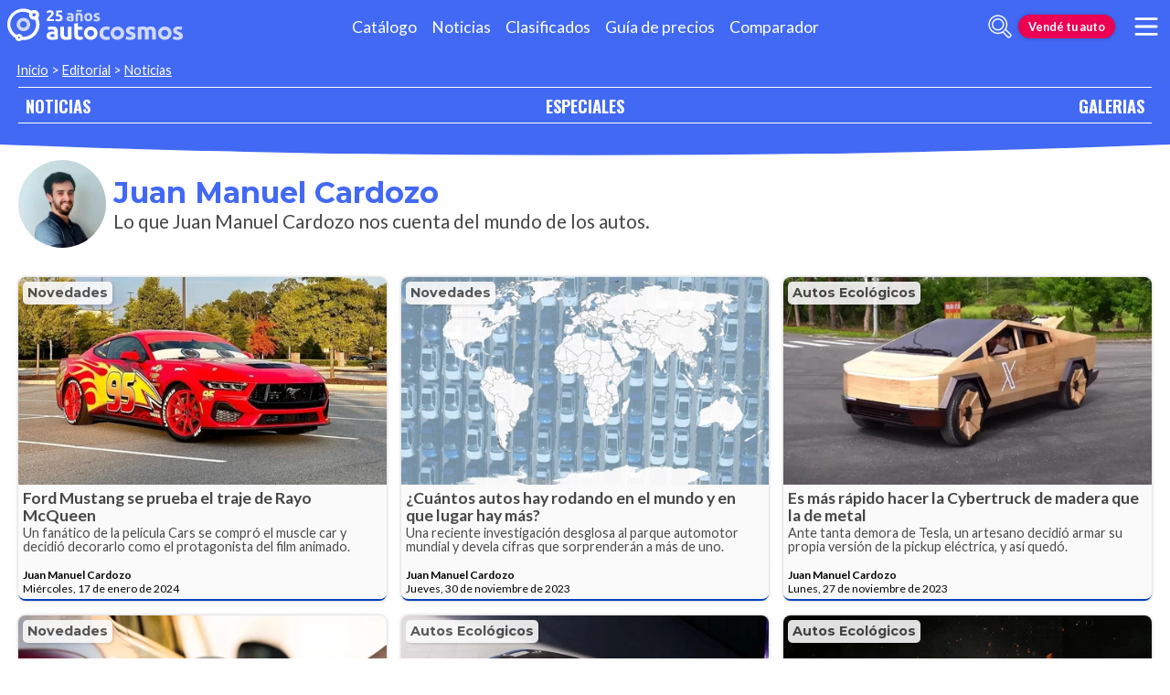

--- FILE ---
content_type: text/html; charset=utf-8
request_url: https://noticias.autocosmos.com.ar/listado?a=Juan%20Manuel%20Cardozo
body_size: 112112
content:
<!DOCTYPE html>
<html lang="es-AR">
<head>
  <title>Juan Manuel Cardozo noticias de autos</title>
  <link rel="canonical" href="https://noticias.autocosmos.com.ar/listado?a=Juan%20Manuel%20Cardozo" />
  <link rel="preconnect dns-prefetch" href="https://www.googletagmanager.com">
  <link rel="preconnect dns-prefetch" href="https://www.google-analytics.com">
  <meta charset="UTF-8" />
  <meta name="author" content="Autocosmos" />
  <meta name="copyright" content="Autocosmos.com" />
  <meta name="viewport" content="width=device-width, initial-scale=1" />
  <meta name="mobile-web-app-capable" content="yes">
  <meta name="apple-mobile-web-app-status-bar-style" content="black-translucent" />
  <meta http-equiv="X-UA-Compatible" content="IE=Edge">
  
        <link rel="next" href="https://noticias.autocosmos.com.ar/listado?a=Juan Manuel Cardozo&pidx=2" />
    <meta name="description" content="Noticias de autos redactadas por Juan Manuel Cardozo." />
    <meta name="keywords" content="noticias de autos, noticias autos" />
    <meta name="dfp_author" content="juan manuel cardozo" />
<meta name="dfp_authorNick" content="juan-manuel-cardozo" />
<meta name="dfp_action" content="listado" />
<meta name="dfp_controller" content="news" />
<meta name="dfp_partner" content="default" />
<meta name="dfp_url" content="https://noticias.autocosmos.com.ar/listado?a=juan%20manuel%20cardozo" />
<meta name="dfp_urlencoded" content="https%3A%2F%2Fnoticias.autocosmos.com.ar%2Flistado%3Fa%3DJuan%2520Manuel%2520Cardozo" />

  <link rel="icon" href="/favicon.ico" type="image/x-icon">
  
  
    <link href="/css/style.min.css?v=Qfr6G_H1qAGXpUPRPCfxHcX33r3NDelucJm_kiFosjE" rel="stylesheet" />
  
  
    
    
        <style>.advBox{margin:0;grid-column:1;height:max-content;justify-self:center}.newGrid .grid-container__content{display:grid;grid-template-columns:1fr;grid-gap:1rem;grid-auto-rows:min-content;grid-column:1/2;margin-bottom:1rem}.grid-container__content .advBox{top:0;position:sticky}.grid-container__title{margin-bottom:2rem}.contenedor-cards{display:grid;grid-template-columns:1fr;grid-gap:1rem}.grid-container__titleWithImage{display:flex;align-items:center}.grid-container__titleWithImage img{display:block;width:6rem;height:6rem;border-radius:50%}.grid-title{font-family:var(--title-font);color:var(--azulACS);font-weight:700;margin-bottom:.2rem;display:flex;line-height:1em;padding-bottom:.1em;font-size:2rem}.grid-title__title{font-family:var(--title-font);color:var(--azulACS);font-weight:700;margin-bottom:.2rem;display:flex;line-height:1em;padding-bottom:.1em;font-size:2rem}.grid-title::after{content:"";display:none;width:100%;border-bottom:2px solid var(--grey1);margin-left:10px}.grid-title__withIconTitle{margin-left:.5rem}.news-card{height:100%;max-height:unset}.news-card a{max-height:unset}.contenedor-cards .grid-col:only-of-type{height:fit-content}.news-card__body .news-card__text{height:5rem}.card.m-hero.news-card{border-bottom:2px solid var(--rosaACS)}article.news-card.card.m-hero{grid-column:1/-1}@media(min-width:480px){.contenedor-cards{grid-template-columns:repeat(2,1fr)}}@media(min-width:768px){.advBox{grid-column:2}}@media(min-width:900px){.advBox{grid-column:2}article.news-card.card.m-hero{padding:0}.card.m-hero.news-card a{display:grid;grid-template-columns:1fr 4fr;grid-template-rows:1fr auto}.card.m-hero.news-card .news-card__image{padding-bottom:unset;height:100%;width:calc(19rem + 5vw)}.card.m-hero.news-card .news-card__info{position:static;grid-column:2/3;grid-row:2/3;padding:.8rem 1.4rem}.card.m-hero.news-card .news-card__body{grid-column:2/3;grid-row:1/2}.card.m-hero.news-card .news-card__image-container{grid-column:1/2;grid-row:1/3}.card.m-hero.news-card .news-card__title{font-size:1.9rem}.card.m-hero.news-card .news-card__body .news-card__text{font-size:1rem}.card.m-hero.news-card .news-card__body{padding:.5rem 1rem}}@media(min-width:1024px){.advBox{grid-column:2}.grid-container__footer,.grid-container__title{grid-column:1/2;grid-row:span 1;display:flex;flex-flow:column}.newGrid .grid-container__content{display:grid;grid-template-columns:1fr;grid-gap:1rem;grid-auto-rows:min-content;grid-column:1/2}.contenedor-cards{display:grid;grid-template-columns:repeat(3,1fr);grid-gap:1rem}.newGrid{grid-template-columns:1fr minmax(0,auto)}.m-no-adv{grid-template-columns:1fr}}</style>
    
   
  
      <script>
        window.dataLayer = window.dataLayer || [];
        window.dataLayer.push({'gtm.start': new Date().getTime(),event: 'gtm.js'});
      </script>
      <script async src="https://www.googletagmanager.com/gtm.js?id=GTM-TV9Z354"></script>
  
  
    <script async src="https://securepubads.g.doubleclick.net/tag/js/gpt.js"></script>
<script>
	window.googletag = window.googletag || {};
	googletag.cmd = googletag.cmd || [];
	googletag.cmd.push(function () {
		const ac_advs = [];
		ac_advs.forEach(function (s) {
			if (s.sizes && s.sizes.length > 0) { googletag.defineSlot(s.adUnit, s.sizes, s.id).addService(googletag.pubads()) }
			else { googletag.defineOutOfPageSlot(s.adUnit, s.id).addService(googletag.pubads()) }
		});
	});
	googletag.cmd.push(function () {
		var mvs = document.querySelectorAll('meta[name^=dfp_]');
		mvs && mvs.forEach(function (mv) { var vn = mv.getAttribute('name').replace('dfp_', ''); googletag.pubads().setTargeting(vn, mv.getAttribute('content')); });
	});
	googletag.cmd.push(function () { googletag.pubads().enableSingleRequest(); googletag.pubads().collapseEmptyDivs();  googletag.enableServices(); });
</script>


    
    
    
<script type="text/javascript">!function(T,l,y){var S=T.location,k="script",D="instrumentationKey",C="ingestionendpoint",I="disableExceptionTracking",E="ai.device.",b="toLowerCase",w="crossOrigin",N="POST",e="appInsightsSDK",t=y.name||"appInsights";(y.name||T[e])&&(T[e]=t);var n=T[t]||function(d){var g=!1,f=!1,m={initialize:!0,queue:[],sv:"5",version:2,config:d};function v(e,t){var n={},a="Browser";return n[E+"id"]=a[b](),n[E+"type"]=a,n["ai.operation.name"]=S&&S.pathname||"_unknown_",n["ai.internal.sdkVersion"]="javascript:snippet_"+(m.sv||m.version),{time:function(){var e=new Date;function t(e){var t=""+e;return 1===t.length&&(t="0"+t),t}return e.getUTCFullYear()+"-"+t(1+e.getUTCMonth())+"-"+t(e.getUTCDate())+"T"+t(e.getUTCHours())+":"+t(e.getUTCMinutes())+":"+t(e.getUTCSeconds())+"."+((e.getUTCMilliseconds()/1e3).toFixed(3)+"").slice(2,5)+"Z"}(),iKey:e,name:"Microsoft.ApplicationInsights."+e.replace(/-/g,"")+"."+t,sampleRate:100,tags:n,data:{baseData:{ver:2}}}}var h=d.url||y.src;if(h){function a(e){var t,n,a,i,r,o,s,c,u,p,l;g=!0,m.queue=[],f||(f=!0,t=h,s=function(){var e={},t=d.connectionString;if(t)for(var n=t.split(";"),a=0;a<n.length;a++){var i=n[a].split("=");2===i.length&&(e[i[0][b]()]=i[1])}if(!e[C]){var r=e.endpointsuffix,o=r?e.location:null;e[C]="https://"+(o?o+".":"")+"dc."+(r||"services.visualstudio.com")}return e}(),c=s[D]||d[D]||"",u=s[C],p=u?u+"/v2/track":d.endpointUrl,(l=[]).push((n="SDK LOAD Failure: Failed to load Application Insights SDK script (See stack for details)",a=t,i=p,(o=(r=v(c,"Exception")).data).baseType="ExceptionData",o.baseData.exceptions=[{typeName:"SDKLoadFailed",message:n.replace(/\./g,"-"),hasFullStack:!1,stack:n+"\nSnippet failed to load ["+a+"] -- Telemetry is disabled\nHelp Link: https://go.microsoft.com/fwlink/?linkid=2128109\nHost: "+(S&&S.pathname||"_unknown_")+"\nEndpoint: "+i,parsedStack:[]}],r)),l.push(function(e,t,n,a){var i=v(c,"Message"),r=i.data;r.baseType="MessageData";var o=r.baseData;return o.message='AI (Internal): 99 message:"'+("SDK LOAD Failure: Failed to load Application Insights SDK script (See stack for details) ("+n+")").replace(/\"/g,"")+'"',o.properties={endpoint:a},i}(0,0,t,p)),function(e,t){if(JSON){var n=T.fetch;if(n&&!y.useXhr)n(t,{method:N,body:JSON.stringify(e),mode:"cors"});else if(XMLHttpRequest){var a=new XMLHttpRequest;a.open(N,t),a.setRequestHeader("Content-type","application/json"),a.send(JSON.stringify(e))}}}(l,p))}function i(e,t){f||setTimeout(function(){!t&&m.core||a()},500)}var e=function(){var n=l.createElement(k);n.src=h;var e=y[w];return!e&&""!==e||"undefined"==n[w]||(n[w]=e),n.onload=i,n.onerror=a,n.onreadystatechange=function(e,t){"loaded"!==n.readyState&&"complete"!==n.readyState||i(0,t)},n}();y.ld<0?l.getElementsByTagName("head")[0].appendChild(e):setTimeout(function(){l.getElementsByTagName(k)[0].parentNode.appendChild(e)},y.ld||0)}try{m.cookie=l.cookie}catch(p){}function t(e){for(;e.length;)!function(t){m[t]=function(){var e=arguments;g||m.queue.push(function(){m[t].apply(m,e)})}}(e.pop())}var n="track",r="TrackPage",o="TrackEvent";t([n+"Event",n+"PageView",n+"Exception",n+"Trace",n+"DependencyData",n+"Metric",n+"PageViewPerformance","start"+r,"stop"+r,"start"+o,"stop"+o,"addTelemetryInitializer","setAuthenticatedUserContext","clearAuthenticatedUserContext","flush"]),m.SeverityLevel={Verbose:0,Information:1,Warning:2,Error:3,Critical:4};var s=(d.extensionConfig||{}).ApplicationInsightsAnalytics||{};if(!0!==d[I]&&!0!==s[I]){var c="onerror";t(["_"+c]);var u=T[c];T[c]=function(e,t,n,a,i){var r=u&&u(e,t,n,a,i);return!0!==r&&m["_"+c]({message:e,url:t,lineNumber:n,columnNumber:a,error:i}),r},d.autoExceptionInstrumented=!0}return m}(y.cfg);function a(){y.onInit&&y.onInit(n)}(T[t]=n).queue&&0===n.queue.length?(n.queue.push(a),n.trackPageView({})):a()}(window,document,{
src: "https://js.monitor.azure.com/scripts/b/ai.2.min.js", // The SDK URL Source
crossOrigin: "anonymous", 
cfg: { // Application Insights Configuration
    connectionString: 'InstrumentationKey=bc278064-ac12-419a-83e0-2d8cb76d0971;IngestionEndpoint=https://southcentralus-3.in.applicationinsights.azure.com/;LiveEndpoint=https://southcentralus.livediagnostics.monitor.azure.com/;ApplicationId=8cf22080-6587-4436-a860-14c2052c396d'
}});</script></head>
<body>
  <div class="m-hidden m-overlay" data-toggle="overlay"></div>
  <header class="header">
    
    
    
    <div class="header__container">
    <a href="https://www.autocosmos.com.ar/" class="header__logo" title="Autocosmos, encontrá el auto de tus sueños">
        <img src="/img/logo/logo-white.svg" alt="logo Autocosmos">
    </a>
    <ul class="header__nav" role="navigation">
            <li><a href="https://www.autocosmos.com.ar/catalogo" title="Cat&#xE1;logo" class="subNav__item">Cat&#xE1;logo</a></li>
            <li><a href="https://noticias.autocosmos.com.ar/" title="Noticias" class="subNav__item">Noticias</a></li>
            <li><a href="https://www.autocosmos.com.ar/auto" title="Clasificados" class="subNav__item">Clasificados</a></li>
            <li><a href="https://www.autocosmos.com.ar/guiadeprecios" title="Gu&#xED;a de precios" class="subNav__item">Gu&#xED;a de precios</a></li>
            <li><a href="https://www.autocosmos.com.ar/catalogo/comparar" title="Comparador" class="subNav__item">Comparador</a></li>
    </ul>
    <button class="header__search-button" data-role="mobile-search-button" tabindex="0" aria-label="abrir barra de busqueda" aria-pressed="false" id="search">
        <svg xmlns="http://www.w3.org/2000/svg" class="search-icon" viewBox="0 0 512 512" aria-hidden="true"><path fill="currentColor" d="M505 442.7L405.3 343c-4.5-4.5-10.6-7-17-7H372c27.6-35.3 44-79.7 44-128C416 93.1 322.9 0 208 0S0 93.1 0 208s93.1 208 208 208c48.3 0 92.7-16.4 128-44v16.3c0 6.4 2.5 12.5 7 17l99.7 99.7c9.4 9.4 24.6 9.4 33.9 0l28.3-28.3c9.4-9.4 9.4-24.6.1-34zM208 336c-70.7 0-128-57.2-128-128 0-70.7 57.2-128 128-128 70.7 0 128 57.2 128 128 0 70.7-57.2 128-128 128z" /></svg>
    </button>
    <form class="header__search" action="https://noticias.autocosmos.com.ar/listado" method="get" data-role="mobile-search-input" aria-label="Buscar" role="search" aria-expanded="false" aria-labelledby="search">
        <input name="q" type="text" class="header__search-input" autocomplete="off" placeholder="Buscar noticias...">
        <button type="submit" aria-label="buscar" class="header__search-submit" tabindex="0">
            <svg xmlns="http://www.w3.org/2000/svg" class="search-icon" viewBox="0 0 512 512" aria-hidden="true" style="width: 1.4rem;"><path fill="currentColor" d="M505 442.7L405.3 343c-4.5-4.5-10.6-7-17-7H372c27.6-35.3 44-79.7 44-128C416 93.1 322.9 0 208 0S0 93.1 0 208s93.1 208 208 208c48.3 0 92.7-16.4 128-44v16.3c0 6.4 2.5 12.5 7 17l99.7 99.7c9.4 9.4 24.6 9.4 33.9 0l28.3-28.3c9.4-9.4 9.4-24.6.1-34zM208 336c-70.7 0-128-57.2-128-128 0-70.7 57.2-128 128-128 70.7 0 128 57.2 128 128 0 70.7-57.2 128-128 128z" /></svg>
        </button>
    </form>
        <a href="https://www.autocosmos.com.ar/clasificados" class="btn m-accent m-small header__action" title="Vend&#xE9; tu auto">Vend&#xE9; tu auto</a>
    <button class="hamburger" data-role="menu-burger" aria-label="menu" aria-pressed="false" id="hamburger" tabindex="0">
        <div class="hamburger-icon" aria-hidden="true">
            <div class="hamburger-container">
                <span class="hamburger-bun-top"></span>
                <span class="hamburger-filling"></span>
                <span class="hamburger-bun-bot"></span>
            </div>
        </div>
    </button>
    <nav class="header__burger-nav" data-role="menu-burger-container" role="navigation" aria-expanded="false" aria-labelledby="hamburger"></nav>
</div>
    <div class="breadcrumbs-wrapper">
      
    <nav class='breadcrumbs'>
            <a href="https://www.autocosmos.com.ar/">Inicio</a>
            &gt;
            <a href="https://noticias.autocosmos.com.ar/">Editorial</a>
            &gt;
            <a href="https://noticias.autocosmos.com.ar/listado">Noticias</a>
</nav>


    </div>
  </header>
  <main>
    <section class="footerNav-container">
      <nav class="footerNav">
        <ul>
          <li><a href="https://noticias.autocosmos.com.ar/">NOTICIAS</a></li>
          <li><a href="https://especiales.autocosmos.com.ar/">ESPECIALES</a></li>
          <li><a href="https://galerias.autocosmos.com.ar/">GALERIAS</a></li>
        </ul>
      </nav>
    </section>
      
    
    <section class="section">
        <div class="newGrid">
            <div class="grid-container__title">
                    <div class="grid-container__titleWithImage">
                        <img src="/img/authorimages/juan-manuel-cardozo.webp" alt="Juan Manuel Cardozo" onerror=" this.remove()" />
                        <div class="grid-title__withIconTitle">
                            <h1 class="grid-title__title m-noLine" style="margin: 0.1rem 0;">Juan Manuel Cardozo</h1>
                            <h2 class="header-title__description" style="padding: 0;">Lo que Juan Manuel Cardozo nos cuenta del mundo de los autos.</h2>
                        </div>
                    </div>
            </div>

                <div class="grid-container__content">
                    <div class="contenedor-cards">
                            <div class="grid-col">
                                <article class="news-card card" itemscope itemtype="http://schema.org/NewsArticle">
    <a href="https://noticias.autocosmos.com.ar/listado?c=Novedades" title="Novedades" class="news-card__tag" itemprop="keywords">Novedades</a>
    <a href="https://noticias.autocosmos.com.ar/2024/01/17/ford-mustang-se-prueba-el-traje-de-rayo-mcqueen" itemprop="mainEntityOfPage">
        <div class="news-card__image-container">
            <figure class="news-card__image">
                <img src="https://acnews.blob.core.windows.net/imgnews/small/NAZ_84c150843c9543189a9b0dd858b9541e.webp" alt="Ford Mustang se prueba el traje de Rayo McQueen" itemprop="image">
            </figure>
        </div>
        <div class="news-card__body">
            <h3 class="news-card__title" itemprop="headline">Ford Mustang se prueba el traje de Rayo McQueen</h3>
            <p class="news-card__text" itemprop="description">Un fan&#xE1;tico de la pel&#xED;cula Cars se compr&#xF3; el muscle car y decidi&#xF3; decorarlo como el protagonista del film animado.</p>
        </div>
    </a>
    <div class="news-card__info">
        <a href="https://noticias.autocosmos.com.ar/listado?a=Juan Manuel Cardozo" title="Noticias por Juan Manuel Cardozo" class="news-card__author" itemprop="author" itemscope itemtype="http://schema.org/Person"><span itemprop="name">Juan Manuel Cardozo</span></a>
        <p class="news-card__date"><span class="barra"> /</span> <span itemprop="datePublished" content="2024-01-17">Mi&#xE9;rcoles, 17 de enero de 2024</span></p>
    </div>
</article>
                            </div>
                            <div class="grid-col">
                                <article class="news-card card" itemscope itemtype="http://schema.org/NewsArticle">
    <a href="https://noticias.autocosmos.com.ar/listado?c=Novedades" title="Novedades" class="news-card__tag" itemprop="keywords">Novedades</a>
    <a href="https://noticias.autocosmos.com.ar/2023/11/30/cuantos-autos-hay-rodando-en-el-mundo-y-en-que-lugar-hay-mas" itemprop="mainEntityOfPage">
        <div class="news-card__image-container">
            <figure class="news-card__image">
                <img src="https://acnews.blob.core.windows.net/imgnews/small/NAZ_a36d55e9736c4db3837b6a578d0723b1.webp" alt="&#xBF;Cu&#xE1;ntos autos hay rodando en el mundo y en que lugar hay m&#xE1;s?" itemprop="image">
            </figure>
        </div>
        <div class="news-card__body">
            <h3 class="news-card__title" itemprop="headline">&#xBF;Cu&#xE1;ntos autos hay rodando en el mundo y en que lugar hay m&#xE1;s?</h3>
            <p class="news-card__text" itemprop="description">Una reciente investigaci&#xF3;n desglosa al parque automotor mundial y devela cifras que sorprender&#xE1;n a m&#xE1;s de uno.</p>
        </div>
    </a>
    <div class="news-card__info">
        <a href="https://noticias.autocosmos.com.ar/listado?a=Juan Manuel Cardozo" title="Noticias por Juan Manuel Cardozo" class="news-card__author" itemprop="author" itemscope itemtype="http://schema.org/Person"><span itemprop="name">Juan Manuel Cardozo</span></a>
        <p class="news-card__date"><span class="barra"> /</span> <span itemprop="datePublished" content="2023-11-30">Jueves, 30 de noviembre de 2023</span></p>
    </div>
</article>
                            </div>
                            <div class="grid-col">
                                <article class="news-card card" itemscope itemtype="http://schema.org/NewsArticle">
    <a href="https://noticias.autocosmos.com.ar/listado?c=Autos ecol&#xF3;gicos" title="Autos ecol&#xF3;gicos" class="news-card__tag" itemprop="keywords">Autos ecol&#xF3;gicos</a>
    <a href="https://noticias.autocosmos.com.ar/2023/11/27/es-mas-rapido-hacer-la-cybertruck-de-madera-que-la-de-metal" itemprop="mainEntityOfPage">
        <div class="news-card__image-container">
            <figure class="news-card__image">
                <img src="https://acnews.blob.core.windows.net/imgnews/small/NAZ_1d474c5ea2dc43b7b69adb746fbdccd0.webp" alt="Es m&#xE1;s r&#xE1;pido hacer la Cybertruck de madera que la de metal" itemprop="image">
            </figure>
        </div>
        <div class="news-card__body">
            <h3 class="news-card__title" itemprop="headline">Es m&#xE1;s r&#xE1;pido hacer la Cybertruck de madera que la de metal</h3>
            <p class="news-card__text" itemprop="description">Ante tanta demora de Tesla, un artesano decidi&#xF3; armar su propia versi&#xF3;n de la pickup el&#xE9;ctrica, y as&#xED; qued&#xF3;.</p>
        </div>
    </a>
    <div class="news-card__info">
        <a href="https://noticias.autocosmos.com.ar/listado?a=Juan Manuel Cardozo" title="Noticias por Juan Manuel Cardozo" class="news-card__author" itemprop="author" itemscope itemtype="http://schema.org/Person"><span itemprop="name">Juan Manuel Cardozo</span></a>
        <p class="news-card__date"><span class="barra"> /</span> <span itemprop="datePublished" content="2023-11-27">Lunes, 27 de noviembre de 2023</span></p>
    </div>
</article>
                            </div>
                            <div class="grid-col">
                                <article class="news-card card" itemscope itemtype="http://schema.org/NewsArticle">
    <a href="https://noticias.autocosmos.com.ar/listado?c=Novedades" title="Novedades" class="news-card__tag" itemprop="keywords">Novedades</a>
    <a href="https://noticias.autocosmos.com.ar/2023/11/23/electrificacion-mediante-el-consumo-de-petroleo-en-el-mundo-seguira-aumentando" itemprop="mainEntityOfPage">
        <div class="news-card__image-container">
            <figure class="news-card__image">
                <img src="https://acnews.blob.core.windows.net/imgnews/small/NAZ_97cd5120b382473eab383750eb6b0438.webp" alt="Electrificaci&#xF3;n mediante, el consumo de petr&#xF3;leo en el mundo seguir&#xE1; aumentando" itemprop="image">
            </figure>
        </div>
        <div class="news-card__body">
            <h3 class="news-card__title" itemprop="headline">Electrificaci&#xF3;n mediante, el consumo de petr&#xF3;leo en el mundo seguir&#xE1; aumentando</h3>
            <p class="news-card__text" itemprop="description">De acuerdo a organizaciones especializadas, la cada vez mayor presencia de veh&#xED;culos ecol&#xF3;gicos en el mercado no impedir&#xE1; la suba del uso del combustible f&#xF3;sil.</p>
        </div>
    </a>
    <div class="news-card__info">
        <a href="https://noticias.autocosmos.com.ar/listado?a=Juan Manuel Cardozo" title="Noticias por Juan Manuel Cardozo" class="news-card__author" itemprop="author" itemscope itemtype="http://schema.org/Person"><span itemprop="name">Juan Manuel Cardozo</span></a>
        <p class="news-card__date"><span class="barra"> /</span> <span itemprop="datePublished" content="2023-11-23">Jueves, 23 de noviembre de 2023</span></p>
    </div>
</article>
                            </div>
                            <div class="grid-col">
                                <article class="news-card card" itemscope itemtype="http://schema.org/NewsArticle">
    <a href="https://noticias.autocosmos.com.ar/listado?c=Autos ecol&#xF3;gicos" title="Autos ecol&#xF3;gicos" class="news-card__tag" itemprop="keywords">Autos ecol&#xF3;gicos</a>
    <a href="https://noticias.autocosmos.com.ar/2023/11/22/robocar-01-el-primer-vehiculo-autonomo-nivel-4-del-mundo" itemprop="mainEntityOfPage">
        <div class="news-card__image-container">
            <figure class="news-card__image">
                <img src="https://acnews.blob.core.windows.net/imgnews/small/NAZ_356cfa5140a348e7b107674157a95ee8.webp" alt="Robocar 01, el primer veh&#xED;culo aut&#xF3;nomo Nivel 4 del mundo" itemprop="image">
            </figure>
        </div>
        <div class="news-card__body">
            <h3 class="news-card__title" itemprop="headline">Robocar 01, el primer veh&#xED;culo aut&#xF3;nomo Nivel 4 del mundo</h3>
            <p class="news-card__text" itemprop="description">Desarrollado por Geely, este SUV puede estacionar solo y manejar casi de forma totalmente aut&#xF3;noma.</p>
        </div>
    </a>
    <div class="news-card__info">
        <a href="https://noticias.autocosmos.com.ar/listado?a=Juan Manuel Cardozo" title="Noticias por Juan Manuel Cardozo" class="news-card__author" itemprop="author" itemscope itemtype="http://schema.org/Person"><span itemprop="name">Juan Manuel Cardozo</span></a>
        <p class="news-card__date"><span class="barra"> /</span> <span itemprop="datePublished" content="2023-11-22">Mi&#xE9;rcoles, 22 de noviembre de 2023</span></p>
    </div>
</article>
                            </div>
                            <div class="grid-col">
                                <article class="news-card card" itemscope itemtype="http://schema.org/NewsArticle">
    <a href="https://noticias.autocosmos.com.ar/listado?c=Autos ecol&#xF3;gicos" title="Autos ecol&#xF3;gicos" class="news-card__tag" itemprop="keywords">Autos ecol&#xF3;gicos</a>
    <a href="https://noticias.autocosmos.com.ar/2023/11/21/un-crash-test-entre-dos-autos-electricos-te-va-a-dejar-impresionado" itemprop="mainEntityOfPage">
        <div class="news-card__image-container">
            <figure class="news-card__image">
                <img src="https://acnews.blob.core.windows.net/imgnews/small/NAZ_d30465c309a04d3c8dda49eebfd4e596.webp" alt="Un crash test entre dos autos el&#xE9;ctricos te va a dejar impresionado" itemprop="image">
            </figure>
        </div>
        <div class="news-card__body">
            <h3 class="news-card__title" itemprop="headline">Un crash test entre dos autos el&#xE9;ctricos te va a dejar impresionado</h3>
            <p class="news-card__text" itemprop="description">Mercedes-Benz prob&#xF3; la seguridad de dos de sus modelos a bater&#xED;a, y esto fue lo que pas&#xF3;.</p>
        </div>
    </a>
    <div class="news-card__info">
        <a href="https://noticias.autocosmos.com.ar/listado?a=Juan Manuel Cardozo" title="Noticias por Juan Manuel Cardozo" class="news-card__author" itemprop="author" itemscope itemtype="http://schema.org/Person"><span itemprop="name">Juan Manuel Cardozo</span></a>
        <p class="news-card__date"><span class="barra"> /</span> <span itemprop="datePublished" content="2023-11-21">Martes, 21 de noviembre de 2023</span></p>
    </div>
</article>
                            </div>
                    </div>
                    
                </div>
                <div class="grid-container__content">
                    <div class="contenedor-cards">
                            <div class="grid-col">
                                <article class="news-card card" itemscope itemtype="http://schema.org/NewsArticle">
    <a href="https://noticias.autocosmos.com.ar/listado?c=Novedades" title="Novedades" class="news-card__tag" itemprop="keywords">Novedades</a>
    <a href="https://noticias.autocosmos.com.ar/2023/11/20/las-drl-hacen-un-gran-aporte-a-la-seguridad" itemprop="mainEntityOfPage">
        <div class="news-card__image-container">
            <figure class="news-card__image">
                <img src="https://acnews.blob.core.windows.net/imgnews/small/NAZ_b68f9d5d72fe479aac9146a5b021d952.webp" alt="Las DRL hacen un gran aporte a la seguridad" itemprop="image">
            </figure>
        </div>
        <div class="news-card__body">
            <h3 class="news-card__title" itemprop="headline">Las DRL hacen un gran aporte a la seguridad</h3>
            <p class="news-card__text" itemprop="description">Un nuevo estudio dice que reduce la posibilidad de accidentes. Ac&#xE1;, los resultados.</p>
        </div>
    </a>
    <div class="news-card__info">
        <a href="https://noticias.autocosmos.com.ar/listado?a=Juan Manuel Cardozo" title="Noticias por Juan Manuel Cardozo" class="news-card__author" itemprop="author" itemscope itemtype="http://schema.org/Person"><span itemprop="name">Juan Manuel Cardozo</span></a>
        <p class="news-card__date"><span class="barra"> /</span> <span itemprop="datePublished" content="2023-11-20">Lunes, 20 de noviembre de 2023</span></p>
    </div>
</article>
                            </div>
                            <div class="grid-col">
                                <article class="news-card card" itemscope itemtype="http://schema.org/NewsArticle">
    <a href="https://noticias.autocosmos.com.ar/listado?c=Autos cl&#xE1;sicos" title="Autos cl&#xE1;sicos" class="news-card__tag" itemprop="keywords">Autos cl&#xE1;sicos</a>
    <a href="https://noticias.autocosmos.com.ar/2023/11/15/la-ferrari-mas-cara-del-mundo-se-subasto-por-un-precio-impresionante" itemprop="mainEntityOfPage">
        <div class="news-card__image-container">
            <figure class="news-card__image">
                <img src="https://acnews.blob.core.windows.net/imgnews/small/NAZ_bb1542e0528f4d49af130f775f56d03d.webp" alt="La Ferrari m&#xE1;s cara del mundo se subast&#xF3; por un precio impresionante" itemprop="image">
            </figure>
        </div>
        <div class="news-card__body">
            <h3 class="news-card__title" itemprop="headline">La Ferrari m&#xE1;s cara del mundo se subast&#xF3; por un precio impresionante</h3>
            <p class="news-card__text" itemprop="description">Se trata de una 250 GTO de carrera &#xFA;nica, no solo por tratarse de dicho modelo, sino tambi&#xE9;n por su historia y mec&#xE1;nica.</p>
        </div>
    </a>
    <div class="news-card__info">
        <a href="https://noticias.autocosmos.com.ar/listado?a=Juan Manuel Cardozo" title="Noticias por Juan Manuel Cardozo" class="news-card__author" itemprop="author" itemscope itemtype="http://schema.org/Person"><span itemprop="name">Juan Manuel Cardozo</span></a>
        <p class="news-card__date"><span class="barra"> /</span> <span itemprop="datePublished" content="2023-11-15">Mi&#xE9;rcoles, 15 de noviembre de 2023</span></p>
    </div>
</article>
                            </div>
                            <div class="grid-col">
                                <article class="news-card card" itemscope itemtype="http://schema.org/NewsArticle">
    <a href="https://noticias.autocosmos.com.ar/listado?c=Tuning" title="Tuning" class="news-card__tag" itemprop="keywords">Tuning</a>
    <a href="https://noticias.autocosmos.com.ar/2023/11/13/chevrolet-camaro-zl1-the-exorcist-final-edition-la-despedida-de-hennessey-al-muscle-car" itemprop="mainEntityOfPage">
        <div class="news-card__image-container">
            <figure class="news-card__image">
                <img src="https://acnews.blob.core.windows.net/imgnews/small/NAZ_2d653ebd611b40e0ba8e22d4b47e4f73.webp" alt="Chevrolet Camaro ZL1 The Exorcist Final Edition, la despedida de Hennessey al muscle car" itemprop="image">
            </figure>
        </div>
        <div class="news-card__body">
            <h3 class="news-card__title" itemprop="headline">Chevrolet Camaro ZL1 The Exorcist Final Edition, la despedida de Hennessey al muscle car</h3>
            <p class="news-card__text" itemprop="description">A sabiendas del final de la sexta generaci&#xF3;n del muscle car, el preparador estadounidense recuper&#xF3; una versi&#xF3;n que hab&#xED;a creado de la variante para las pistas, y as&#xED; qued&#xF3;.</p>
        </div>
    </a>
    <div class="news-card__info">
        <a href="https://noticias.autocosmos.com.ar/listado?a=Juan Manuel Cardozo" title="Noticias por Juan Manuel Cardozo" class="news-card__author" itemprop="author" itemscope itemtype="http://schema.org/Person"><span itemprop="name">Juan Manuel Cardozo</span></a>
        <p class="news-card__date"><span class="barra"> /</span> <span itemprop="datePublished" content="2023-11-13">Lunes, 13 de noviembre de 2023</span></p>
    </div>
</article>
                            </div>
                            <div class="grid-col">
                                <article class="news-card card" itemscope itemtype="http://schema.org/NewsArticle">
    <a href="https://noticias.autocosmos.com.ar/listado?c=Autos ecol&#xF3;gicos" title="Autos ecol&#xF3;gicos" class="news-card__tag" itemprop="keywords">Autos ecol&#xF3;gicos</a>
    <a href="https://noticias.autocosmos.com.ar/2023/11/13/de-reversa-alcanza-270-kmh-pero-marcha-atras" itemprop="mainEntityOfPage">
        <div class="news-card__image-container">
            <figure class="news-card__image">
                <img src="https://acnews.blob.core.windows.net/imgnews/small/NAZ_14212258851c46d9957c3b50e636f072.webp" alt="De reversa: alcanza 270 km/h, pero marcha atr&#xE1;s" itemprop="image">
            </figure>
        </div>
        <div class="news-card__body">
            <h3 class="news-card__title" itemprop="headline">De reversa: alcanza 270 km/h, pero marcha atr&#xE1;s</h3>
            <p class="news-card__text" itemprop="description">En su momento ya te hablamos de este hiperdeportivo, que ahora sorprende por su velocidad yendo hacia atr&#xE1;s.</p>
        </div>
    </a>
    <div class="news-card__info">
        <a href="https://noticias.autocosmos.com.ar/listado?a=Juan Manuel Cardozo" title="Noticias por Juan Manuel Cardozo" class="news-card__author" itemprop="author" itemscope itemtype="http://schema.org/Person"><span itemprop="name">Juan Manuel Cardozo</span></a>
        <p class="news-card__date"><span class="barra"> /</span> <span itemprop="datePublished" content="2023-11-13">Lunes, 13 de noviembre de 2023</span></p>
    </div>
</article>
                            </div>
                            <div class="grid-col">
                                <article class="news-card card" itemscope itemtype="http://schema.org/NewsArticle">
    <a href="https://noticias.autocosmos.com.ar/listado?c=Autos ecol&#xF3;gicos" title="Autos ecol&#xF3;gicos" class="news-card__tag" itemprop="keywords">Autos ecol&#xF3;gicos</a>
    <a href="https://noticias.autocosmos.com.ar/2023/11/13/este-es-el-auto-convertible-mas-chico-del-mundo" itemprop="mainEntityOfPage">
        <div class="news-card__image-container">
            <figure class="news-card__image">
                <img src="https://acnews.blob.core.windows.net/imgnews/small/NAZ_6a63675490e84c6e87d90bc6aadccb6d.webp" alt="Este es el auto convertible m&#xE1;s chico del mundo" itemprop="image">
            </figure>
        </div>
        <div class="news-card__body">
            <h3 class="news-card__title" itemprop="headline">Este es el auto convertible m&#xE1;s chico del mundo</h3>
            <p class="news-card__text" itemprop="description">Lo hizo Wuling, marca china que tambi&#xE9;n tiene en su oferta al utilitario m&#xE1;s angosto del planeta.</p>
        </div>
    </a>
    <div class="news-card__info">
        <a href="https://noticias.autocosmos.com.ar/listado?a=Juan Manuel Cardozo" title="Noticias por Juan Manuel Cardozo" class="news-card__author" itemprop="author" itemscope itemtype="http://schema.org/Person"><span itemprop="name">Juan Manuel Cardozo</span></a>
        <p class="news-card__date"><span class="barra"> /</span> <span itemprop="datePublished" content="2023-11-13">Lunes, 13 de noviembre de 2023</span></p>
    </div>
</article>
                            </div>
                            <div class="grid-col">
                                <article class="news-card card" itemscope itemtype="http://schema.org/NewsArticle">
    <a href="https://noticias.autocosmos.com.ar/listado?c=Automovilismo" title="Automovilismo" class="news-card__tag" itemprop="keywords">Automovilismo</a>
    <a href="https://noticias.autocosmos.com.ar/2023/11/10/tc-motogp-y-mas-guia-de-las-carreras-del-10-al-12-de-noviembre" itemprop="mainEntityOfPage">
        <div class="news-card__image-container">
            <figure class="news-card__image">
                <img src="https://acnews.blob.core.windows.net/imgnews/small/NAZ_09fcf7b7b53447199ad667f2c9c6dd93.webp" alt="TC, MotoGP y m&#xE1;s: Gu&#xED;a de las carreras del 10 al 12 de noviembre" itemprop="image">
            </figure>
        </div>
        <div class="news-card__body">
            <h3 class="news-card__title" itemprop="headline">TC, MotoGP y m&#xE1;s: Gu&#xED;a de las carreras del 10 al 12 de noviembre</h3>
            <p class="news-card__text" itemprop="description">Te contamos c&#xF3;mo ser&#xE1; la actividad del fin de semana en el deporte motor, las categor&#xED;as que correr&#xE1;n y por d&#xF3;nde las vas a poder ver.</p>
        </div>
    </a>
    <div class="news-card__info">
        <a href="https://noticias.autocosmos.com.ar/listado?a=Juan Manuel Cardozo" title="Noticias por Juan Manuel Cardozo" class="news-card__author" itemprop="author" itemscope itemtype="http://schema.org/Person"><span itemprop="name">Juan Manuel Cardozo</span></a>
        <p class="news-card__date"><span class="barra"> /</span> <span itemprop="datePublished" content="2023-11-10">Viernes, 10 de noviembre de 2023</span></p>
    </div>
</article>
                            </div>
                    </div>
                    
                </div>
                <div class="grid-container__content">
                    <div class="contenedor-cards">
                            <div class="grid-col">
                                <article class="news-card card" itemscope itemtype="http://schema.org/NewsArticle">
    <a href="https://noticias.autocosmos.com.ar/listado?c=Lanzamientos" title="Lanzamientos" class="news-card__tag" itemprop="keywords">Lanzamientos</a>
    <a href="https://noticias.autocosmos.com.ar/2023/11/09/toyota-hilux-srx-se-renueva-en-argentina-a-este-precio" itemprop="mainEntityOfPage">
        <div class="news-card__image-container">
            <figure class="news-card__image">
                <img src="https://acnews.blob.core.windows.net/imgnews/small/NAZ_cb12abc7c7644da288dff82fa739722d.webp" alt="Toyota Hilux SRX se renueva en Argentina a este precio" itemprop="image">
            </figure>
        </div>
        <div class="news-card__body">
            <h3 class="news-card__title" itemprop="headline">Toyota Hilux SRX se renueva en Argentina a este precio</h3>
            <p class="news-card__text" itemprop="description">La variante tope de gama de una de la pick-ups m&#xE1;s vendidas del pa&#xED;s se actualiz&#xF3; principalmente en su mec&#xE1;nica. Ficha t&#xE9;cnica y m&#xE1;s, ac&#xE1;.</p>
        </div>
    </a>
    <div class="news-card__info">
        <a href="https://noticias.autocosmos.com.ar/listado?a=Juan Manuel Cardozo" title="Noticias por Juan Manuel Cardozo" class="news-card__author" itemprop="author" itemscope itemtype="http://schema.org/Person"><span itemprop="name">Juan Manuel Cardozo</span></a>
        <p class="news-card__date"><span class="barra"> /</span> <span itemprop="datePublished" content="2023-11-09">Jueves, 9 de noviembre de 2023</span></p>
    </div>
</article>
                            </div>
                            <div class="grid-col">
                                <article class="news-card card" itemscope itemtype="http://schema.org/NewsArticle">
    <a href="https://noticias.autocosmos.com.ar/listado?c=Novedades" title="Novedades" class="news-card__tag" itemprop="keywords">Novedades</a>
    <a href="https://noticias.autocosmos.com.ar/2023/11/09/los-10-autos-usados-mas-vendidos-en-argentina-en-octubre-de-2023" itemprop="mainEntityOfPage">
        <div class="news-card__image-container">
            <figure class="news-card__image">
                <img src="https://acnews.blob.core.windows.net/imgnews/small/NAZ_468f56c936e0463a9f93e3f6be83522a.webp" alt="Los 10 autos usados m&#xE1;s vendidos en Argentina en octubre de 2023" itemprop="image">
            </figure>
        </div>
        <div class="news-card__body">
            <h3 class="news-card__title" itemprop="headline">Los 10 autos usados m&#xE1;s vendidos en Argentina en octubre de 2023</h3>
            <p class="news-card__text" itemprop="description">El mercado vivi&#xF3; un mes con ventas que superaron lo esperado.</p>
        </div>
    </a>
    <div class="news-card__info">
        <a href="https://noticias.autocosmos.com.ar/listado?a=Juan Manuel Cardozo" title="Noticias por Juan Manuel Cardozo" class="news-card__author" itemprop="author" itemscope itemtype="http://schema.org/Person"><span itemprop="name">Juan Manuel Cardozo</span></a>
        <p class="news-card__date"><span class="barra"> /</span> <span itemprop="datePublished" content="2023-11-09">Jueves, 9 de noviembre de 2023</span></p>
    </div>
</article>
                            </div>
                            <div class="grid-col">
                                <article class="news-card card" itemscope itemtype="http://schema.org/NewsArticle">
    <a href="https://noticias.autocosmos.com.ar/listado?c=Novedades" title="Novedades" class="news-card__tag" itemprop="keywords">Novedades</a>
    <a href="https://noticias.autocosmos.com.ar/2023/11/08/con-mas-de-600-fiat-600-se-abrio-al-publico-el-museo-del-fitito" itemprop="mainEntityOfPage">
        <div class="news-card__image-container">
            <figure class="news-card__image">
                <img src="https://acnews.blob.core.windows.net/imgnews/small/NAZ_07a14500150e4700a95f48ab882e5329.webp" alt="Con m&#xE1;s de 600 FIAT 600, se abri&#xF3; al p&#xFA;blico el Museo del Fitito" itemprop="image">
            </figure>
        </div>
        <div class="news-card__body">
            <h3 class="news-card__title" itemprop="headline">Con m&#xE1;s de 600 FIAT 600, se abri&#xF3; al p&#xFA;blico el Museo del Fitito</h3>
            <p class="news-card__text" itemprop="description">En lo que pudo haber sido -resta la oficializaci&#xF3;n- la mayor concentraci&#xF3;n de unidades del &quot;chiquit&#xED;n&quot; de la historia, se abrieron las puertas del lugar que homenajea su vida en Argentina.</p>
        </div>
    </a>
    <div class="news-card__info">
        <a href="https://noticias.autocosmos.com.ar/listado?a=Juan Manuel Cardozo" title="Noticias por Juan Manuel Cardozo" class="news-card__author" itemprop="author" itemscope itemtype="http://schema.org/Person"><span itemprop="name">Juan Manuel Cardozo</span></a>
        <p class="news-card__date"><span class="barra"> /</span> <span itemprop="datePublished" content="2023-11-08">Mi&#xE9;rcoles, 8 de noviembre de 2023</span></p>
    </div>
</article>
                            </div>
                            <div class="grid-col">
                                <article class="news-card card" itemscope itemtype="http://schema.org/NewsArticle">
    <a href="https://noticias.autocosmos.com.ar/listado?c=Novedades" title="Novedades" class="news-card__tag" itemprop="keywords">Novedades</a>
    <a href="https://noticias.autocosmos.com.ar/2023/11/07/nissan-producira-el-nuevo-kicks-y-un-suv-inedito-en-la-region" itemprop="mainEntityOfPage">
        <div class="news-card__image-container">
            <figure class="news-card__image">
                <img src="https://acnews.blob.core.windows.net/imgnews/small/NAZ_aa78a6bfc43746bda0d55c89dd3b7fbf.webp" alt="Nissan producir&#xE1; el nuevo Kicks y un SUV in&#xE9;dito en la regi&#xF3;n" itemprop="image">
            </figure>
        </div>
        <div class="news-card__body">
            <h3 class="news-card__title" itemprop="headline">Nissan producir&#xE1; el nuevo Kicks y un SUV in&#xE9;dito en la regi&#xF3;n</h3>
            <p class="news-card__text" itemprop="description">Los flamantes modelos se producir&#xE1;n en Brasil, donde la marca anunci&#xF3; una inversi&#xF3;n de USD 540 millones.</p>
        </div>
    </a>
    <div class="news-card__info">
        <a href="https://noticias.autocosmos.com.ar/listado?a=Juan Manuel Cardozo" title="Noticias por Juan Manuel Cardozo" class="news-card__author" itemprop="author" itemscope itemtype="http://schema.org/Person"><span itemprop="name">Juan Manuel Cardozo</span></a>
        <p class="news-card__date"><span class="barra"> /</span> <span itemprop="datePublished" content="2023-11-07">Martes, 7 de noviembre de 2023</span></p>
    </div>
</article>
                            </div>
                            <div class="grid-col">
                                <article class="news-card card" itemscope itemtype="http://schema.org/NewsArticle">
    <a href="https://noticias.autocosmos.com.ar/listado?c=Novedades" title="Novedades" class="news-card__tag" itemprop="keywords">Novedades</a>
    <a href="https://noticias.autocosmos.com.ar/2023/11/07/la-ford-maverick-raptor-podria-ser-realidad" itemprop="mainEntityOfPage">
        <div class="news-card__image-container">
            <figure class="news-card__image">
                <img src="https://acnews.blob.core.windows.net/imgnews/small/NAZ_32a64f7d12c3443383274ace1ffe8c2f.webp" alt="La Ford Maverick Raptor podr&#xED;a ser realidad" itemprop="image">
            </figure>
        </div>
        <div class="news-card__body">
            <h3 class="news-card__title" itemprop="headline">La Ford Maverick Raptor podr&#xED;a ser realidad</h3>
            <p class="news-card__text" itemprop="description">Nuevas informaciones filtradas desde el &#x201C;&#xD3;valo&#x201D; aseguran que la pick-up chica incorporar&#xE1; variantes pr&#xF3;ximamente.</p>
        </div>
    </a>
    <div class="news-card__info">
        <a href="https://noticias.autocosmos.com.ar/listado?a=Juan Manuel Cardozo" title="Noticias por Juan Manuel Cardozo" class="news-card__author" itemprop="author" itemscope itemtype="http://schema.org/Person"><span itemprop="name">Juan Manuel Cardozo</span></a>
        <p class="news-card__date"><span class="barra"> /</span> <span itemprop="datePublished" content="2023-11-07">Martes, 7 de noviembre de 2023</span></p>
    </div>
</article>
                            </div>
                            <div class="grid-col">
                                <article class="news-card card" itemscope itemtype="http://schema.org/NewsArticle">
    <a href="https://noticias.autocosmos.com.ar/listado?c=Autos cl&#xE1;sicos" title="Autos cl&#xE1;sicos" class="news-card__tag" itemprop="keywords">Autos cl&#xE1;sicos</a>
    <a href="https://noticias.autocosmos.com.ar/2023/11/07/lando-norris-vendio-su-especial-fiat-500-pero-el-precio-no-fue-el-esperado" itemprop="mainEntityOfPage">
        <div class="news-card__image-container">
            <figure class="news-card__image">
                <img src="https://acnews.blob.core.windows.net/imgnews/small/NAZ_efd5b835c85140d4810f8c848a90e614.webp" alt="Lando Norris vendi&#xF3; su especial FIAT 500 pero el precio no fue el esperado" itemprop="image">
            </figure>
        </div>
        <div class="news-card__body">
            <h3 class="news-card__title" itemprop="headline">Lando Norris vendi&#xF3; su especial FIAT 500 pero el precio no fue el esperado</h3>
            <p class="news-card__text" itemprop="description">Este Jolly era el auto con el que el piloto de F&#xF3;rmula 1 disfrutaba de M&#xF3;naco, nada menos.</p>
        </div>
    </a>
    <div class="news-card__info">
        <a href="https://noticias.autocosmos.com.ar/listado?a=Juan Manuel Cardozo" title="Noticias por Juan Manuel Cardozo" class="news-card__author" itemprop="author" itemscope itemtype="http://schema.org/Person"><span itemprop="name">Juan Manuel Cardozo</span></a>
        <p class="news-card__date"><span class="barra"> /</span> <span itemprop="datePublished" content="2023-11-07">Martes, 7 de noviembre de 2023</span></p>
    </div>
</article>
                            </div>
                    </div>
                    
                </div>
                <div class="grid-container__content">
                    <div class="contenedor-cards">
                            <div class="grid-col">
                                <article class="news-card card" itemscope itemtype="http://schema.org/NewsArticle">
    <a href="https://noticias.autocosmos.com.ar/listado?c=Industria" title="Industria" class="news-card__tag" itemprop="keywords">Industria</a>
    <a href="https://noticias.autocosmos.com.ar/2023/11/06/la-industria-automotriz-argentina-perdio-terreno-en-octubre-del-2023" itemprop="mainEntityOfPage">
        <div class="news-card__image-container">
            <figure class="news-card__image">
                <img src="https://acnews.blob.core.windows.net/imgnews/small/NAZ_d7bd4cef5ef248dfbac1f72b9305ec55.webp" alt="La industria automotriz argentina perdi&#xF3; terreno en octubre del 2023" itemprop="image">
            </figure>
        </div>
        <div class="news-card__body">
            <h3 class="news-card__title" itemprop="headline">La industria automotriz argentina perdi&#xF3; terreno en octubre del 2023</h3>
            <p class="news-card__text" itemprop="description">Tanto en la producci&#xF3;n, como en la exportaci&#xF3;n y las ventas a concesionarios, el d&#xE9;cimo mes del a&#xF1;o result&#xF3; adverso.</p>
        </div>
    </a>
    <div class="news-card__info">
        <a href="https://noticias.autocosmos.com.ar/listado?a=Juan Manuel Cardozo" title="Noticias por Juan Manuel Cardozo" class="news-card__author" itemprop="author" itemscope itemtype="http://schema.org/Person"><span itemprop="name">Juan Manuel Cardozo</span></a>
        <p class="news-card__date"><span class="barra"> /</span> <span itemprop="datePublished" content="2023-11-06">Lunes, 6 de noviembre de 2023</span></p>
    </div>
</article>
                            </div>
                            <div class="grid-col">
                                <article class="news-card card" itemscope itemtype="http://schema.org/NewsArticle">
    <a href="https://noticias.autocosmos.com.ar/listado?c=Autos ecol&#xF3;gicos" title="Autos ecol&#xF3;gicos" class="news-card__tag" itemprop="keywords">Autos ecol&#xF3;gicos</a>
    <a href="https://noticias.autocosmos.com.ar/2023/11/06/leapmotor-t03-podria-convertirse-en-un-fiat-electrico-low-cost" itemprop="mainEntityOfPage">
        <div class="news-card__image-container">
            <figure class="news-card__image">
                <img src="https://acnews.blob.core.windows.net/imgnews/small/NAZ_a732abc52a9743fcbcc689da72d778cf.webp" alt="Leapmotor T03 podr&#xED;a convertirse en un FIAT el&#xE9;ctrico low cost" itemprop="image">
            </figure>
        </div>
        <div class="news-card__body">
            <h3 class="news-card__title" itemprop="headline">Leapmotor T03 podr&#xED;a convertirse en un FIAT el&#xE9;ctrico low cost</h3>
            <p class="news-card__text" itemprop="description">Este particular modelo chino podr&#xED;a llegar no solo a Europa sino tambi&#xE9;n a nuestra regi&#xF3;n, de la mano de Stellantis.</p>
        </div>
    </a>
    <div class="news-card__info">
        <a href="https://noticias.autocosmos.com.ar/listado?a=Juan Manuel Cardozo" title="Noticias por Juan Manuel Cardozo" class="news-card__author" itemprop="author" itemscope itemtype="http://schema.org/Person"><span itemprop="name">Juan Manuel Cardozo</span></a>
        <p class="news-card__date"><span class="barra"> /</span> <span itemprop="datePublished" content="2023-11-06">Lunes, 6 de noviembre de 2023</span></p>
    </div>
</article>
                            </div>
                            <div class="grid-col">
                                <article class="news-card card" itemscope itemtype="http://schema.org/NewsArticle">
    <a href="https://noticias.autocosmos.com.ar/listado?c=Novedades" title="Novedades" class="news-card__tag" itemprop="keywords">Novedades</a>
    <a href="https://noticias.autocosmos.com.ar/2023/11/03/este-lambo-countach-a-escala-tiene-motor-y-esta-a-la-venta" itemprop="mainEntityOfPage">
        <div class="news-card__image-container">
            <figure class="news-card__image">
                <img src="https://acnews.blob.core.windows.net/imgnews/small/NAZ_251fc1abe6eb4446a4532cdc2cc9af9e.webp" alt="Este Lambo Countach a escala tiene motor y est&#xE1; a la venta" itemprop="image">
            </figure>
        </div>
        <div class="news-card__body">
            <h3 class="news-card__title" itemprop="headline">Este Lambo Countach a escala tiene motor y est&#xE1; a la venta</h3>
            <p class="news-card__text" itemprop="description">Conoc&#xE9; todos los detalles de esta reproducci&#xF3;n &#xFA;nica del legendario modelo del &#x201C;Toro&#x201D; italiano.</p>
        </div>
    </a>
    <div class="news-card__info">
        <a href="https://noticias.autocosmos.com.ar/listado?a=Juan Manuel Cardozo" title="Noticias por Juan Manuel Cardozo" class="news-card__author" itemprop="author" itemscope itemtype="http://schema.org/Person"><span itemprop="name">Juan Manuel Cardozo</span></a>
        <p class="news-card__date"><span class="barra"> /</span> <span itemprop="datePublished" content="2023-11-03">Viernes, 3 de noviembre de 2023</span></p>
    </div>
</article>
                            </div>
                            <div class="grid-col">
                                <article class="news-card card" itemscope itemtype="http://schema.org/NewsArticle">
    <a href="https://noticias.autocosmos.com.ar/listado?c=Motos" title="Motos" class="news-card__tag" itemprop="keywords">Motos</a>
    <a href="https://noticias.autocosmos.com.ar/2023/11/03/honda-pcx-160-se-renueva-en-argentina-con-este-precio" itemprop="mainEntityOfPage">
        <div class="news-card__image-container">
            <figure class="news-card__image">
                <img src="https://acnews.blob.core.windows.net/imgnews/small/NAZ_8c29de82e82c4a3aaf4e19632aa428b3.webp" alt="Honda PCX 160 se renueva en Argentina con este precio" itemprop="image">
            </figure>
        </div>
        <div class="news-card__body">
            <h3 class="news-card__title" itemprop="headline">Honda PCX 160 se renueva en Argentina con este precio</h3>
            <p class="news-card__text" itemprop="description">El scooter estrena novedades en su motorizaci&#xF3;n, dise&#xF1;o y equipamiento.</p>
        </div>
    </a>
    <div class="news-card__info">
        <a href="https://noticias.autocosmos.com.ar/listado?a=Juan Manuel Cardozo" title="Noticias por Juan Manuel Cardozo" class="news-card__author" itemprop="author" itemscope itemtype="http://schema.org/Person"><span itemprop="name">Juan Manuel Cardozo</span></a>
        <p class="news-card__date"><span class="barra"> /</span> <span itemprop="datePublished" content="2023-11-03">Viernes, 3 de noviembre de 2023</span></p>
    </div>
</article>
                            </div>
                            <div class="grid-col">
                                <article class="news-card card" itemscope itemtype="http://schema.org/NewsArticle">
    <a href="https://noticias.autocosmos.com.ar/listado?c=Autos cl&#xE1;sicos" title="Autos cl&#xE1;sicos" class="news-card__tag" itemprop="keywords">Autos cl&#xE1;sicos</a>
    <a href="https://noticias.autocosmos.com.ar/2023/11/03/rally-pre-1000-millas-sport-se-pone-en-marcha" itemprop="mainEntityOfPage">
        <div class="news-card__image-container">
            <figure class="news-card__image">
                <img src="https://acnews.blob.core.windows.net/imgnews/small/NAZ_71d51294dcd747a18df36565265a02a7.webp" alt="Rally Pre-1000 Millas Sport se pone en marcha" itemprop="image">
            </figure>
        </div>
        <div class="news-card__body">
            <h3 class="news-card__title" itemprop="headline">Rally Pre-1000 Millas Sport se pone en marcha</h3>
            <p class="news-card__text" itemprop="description">Este fin de semana tendr&#xE1; lugar una nueva edici&#xF3;n de la competencia previa a la exigente prueba patag&#xF3;nica.</p>
        </div>
    </a>
    <div class="news-card__info">
        <a href="https://noticias.autocosmos.com.ar/listado?a=Juan Manuel Cardozo" title="Noticias por Juan Manuel Cardozo" class="news-card__author" itemprop="author" itemscope itemtype="http://schema.org/Person"><span itemprop="name">Juan Manuel Cardozo</span></a>
        <p class="news-card__date"><span class="barra"> /</span> <span itemprop="datePublished" content="2023-11-03">Viernes, 3 de noviembre de 2023</span></p>
    </div>
</article>
                            </div>
                            <div class="grid-col">
                                <article class="news-card card" itemscope itemtype="http://schema.org/NewsArticle">
    <a href="https://noticias.autocosmos.com.ar/listado?c=Automovilismo" title="Automovilismo" class="news-card__tag" itemprop="keywords">Automovilismo</a>
    <a href="https://noticias.autocosmos.com.ar/2023/11/02/f1-tc2000-y-mas-guia-de-las-carreras-del-3-al-5-de-noviembre" itemprop="mainEntityOfPage">
        <div class="news-card__image-container">
            <figure class="news-card__image">
                <img src="https://acnews.blob.core.windows.net/imgnews/small/NAZ_b667f052c1e94ff0b702cef3ecddbd82.webp" alt="F1, TC2000 y m&#xE1;s: Gu&#xED;a de las carreras del 3 al 5 de noviembre" itemprop="image">
            </figure>
        </div>
        <div class="news-card__body">
            <h3 class="news-card__title" itemprop="headline">F1, TC2000 y m&#xE1;s: Gu&#xED;a de las carreras del 3 al 5 de noviembre</h3>
            <p class="news-card__text" itemprop="description">Te contamos c&#xF3;mo ser&#xE1; la actividad del fin de semana en el deporte motor, las categor&#xED;as que correr&#xE1;n y por d&#xF3;nde las vas a poder ver.</p>
        </div>
    </a>
    <div class="news-card__info">
        <a href="https://noticias.autocosmos.com.ar/listado?a=Juan Manuel Cardozo" title="Noticias por Juan Manuel Cardozo" class="news-card__author" itemprop="author" itemscope itemtype="http://schema.org/Person"><span itemprop="name">Juan Manuel Cardozo</span></a>
        <p class="news-card__date"><span class="barra"> /</span> <span itemprop="datePublished" content="2023-11-02">Jueves, 2 de noviembre de 2023</span></p>
    </div>
</article>
                            </div>
                    </div>
                    
                </div>
                <div class="grid-container__content">
                    <div class="contenedor-cards">
                            <div class="grid-col">
                                <article class="news-card card" itemscope itemtype="http://schema.org/NewsArticle">
    <a href="https://noticias.autocosmos.com.ar/listado?c=Motos" title="Motos" class="news-card__tag" itemprop="keywords">Motos</a>
    <a href="https://noticias.autocosmos.com.ar/2023/11/02/las-10-motos-mas-vendidas-en-argentina-en-octubre-de-2023" itemprop="mainEntityOfPage">
        <div class="news-card__image-container">
            <figure class="news-card__image">
                <img src="https://acnews.blob.core.windows.net/imgnews/small/NAZ_de245e4051214eb6b5edb554fa5ae6ad.webp" alt="Las 10 motos m&#xE1;s vendidas en Argentina en octubre de 2023" itemprop="image">
            </figure>
        </div>
        <div class="news-card__body">
            <h3 class="news-card__title" itemprop="headline">Las 10 motos m&#xE1;s vendidas en Argentina en octubre de 2023</h3>
            <p class="news-card__text" itemprop="description">Luego de un mes en baja, el mercado de las dos ruedas registr&#xF3; un interesante repunte.</p>
        </div>
    </a>
    <div class="news-card__info">
        <a href="https://noticias.autocosmos.com.ar/listado?a=Juan Manuel Cardozo" title="Noticias por Juan Manuel Cardozo" class="news-card__author" itemprop="author" itemscope itemtype="http://schema.org/Person"><span itemprop="name">Juan Manuel Cardozo</span></a>
        <p class="news-card__date"><span class="barra"> /</span> <span itemprop="datePublished" content="2023-11-02">Jueves, 2 de noviembre de 2023</span></p>
    </div>
</article>
                            </div>
                            <div class="grid-col">
                                <article class="news-card card" itemscope itemtype="http://schema.org/NewsArticle">
    <a href="https://noticias.autocosmos.com.ar/listado?c=Novedades" title="Novedades" class="news-card__tag" itemprop="keywords">Novedades</a>
    <a href="https://noticias.autocosmos.com.ar/2023/11/02/los-10-suv-mas-vendidos-de-argentina-en-octubre-de-2023" itemprop="mainEntityOfPage">
        <div class="news-card__image-container">
            <figure class="news-card__image">
                <img src="https://acnews.blob.core.windows.net/imgnews/small/NAZ_e8f998a9ada847eba78422a9611d238d.webp" alt="Los 10 SUV m&#xE1;s vendidos de Argentina en octubre de 2023" itemprop="image">
            </figure>
        </div>
        <div class="news-card__body">
            <h3 class="news-card__title" itemprop="headline">Los 10 SUV m&#xE1;s vendidos de Argentina en octubre de 2023</h3>
            <p class="news-card__text" itemprop="description">El liderazgo del mes en la silueta de moda cambi&#xF3; de manos, no as&#xED; en el acumulado del a&#xF1;o.</p>
        </div>
    </a>
    <div class="news-card__info">
        <a href="https://noticias.autocosmos.com.ar/listado?a=Juan Manuel Cardozo" title="Noticias por Juan Manuel Cardozo" class="news-card__author" itemprop="author" itemscope itemtype="http://schema.org/Person"><span itemprop="name">Juan Manuel Cardozo</span></a>
        <p class="news-card__date"><span class="barra"> /</span> <span itemprop="datePublished" content="2023-11-02">Jueves, 2 de noviembre de 2023</span></p>
    </div>
</article>
                            </div>
                            <div class="grid-col">
                                <article class="news-card card" itemscope itemtype="http://schema.org/NewsArticle">
    <a href="https://noticias.autocosmos.com.ar/listado?c=Lanzamientos" title="Lanzamientos" class="news-card__tag" itemprop="keywords">Lanzamientos</a>
    <a href="https://noticias.autocosmos.com.ar/2023/11/01/toyota-corolla-gr-sport-se-renueva-en-argentina-y-este-es-su-precio" itemprop="mainEntityOfPage">
        <div class="news-card__image-container">
            <figure class="news-card__image">
                <img src="https://acnews.blob.core.windows.net/imgnews/small/NAZ_9b70fe419831440abf2039a211e52dbb.webp" alt="Toyota Corolla GR-Sport se renueva en Argentina y este es su precio" itemprop="image">
            </figure>
        </div>
        <div class="news-card__body">
            <h3 class="news-card__title" itemprop="headline">Toyota Corolla GR-Sport se renueva en Argentina y este es su precio</h3>
            <p class="news-card__text" itemprop="description">La versi&#xF3;n preparada por Gazoo Racing Argentina presenta novedades en su seguridad, equipamiento y est&#xE9;tica. Ficha t&#xE9;cnica y m&#xE1;s, en esta nota.</p>
        </div>
    </a>
    <div class="news-card__info">
        <a href="https://noticias.autocosmos.com.ar/listado?a=Juan Manuel Cardozo" title="Noticias por Juan Manuel Cardozo" class="news-card__author" itemprop="author" itemscope itemtype="http://schema.org/Person"><span itemprop="name">Juan Manuel Cardozo</span></a>
        <p class="news-card__date"><span class="barra"> /</span> <span itemprop="datePublished" content="2023-11-01">Mi&#xE9;rcoles, 1 de noviembre de 2023</span></p>
    </div>
</article>
                            </div>
                            <div class="grid-col">
                                <article class="news-card card" itemscope itemtype="http://schema.org/NewsArticle">
    <a href="https://noticias.autocosmos.com.ar/listado?c=Lanzamientos" title="Lanzamientos" class="news-card__tag" itemprop="keywords">Lanzamientos</a>
    <a href="https://noticias.autocosmos.com.ar/2023/10/31/toyota-corolla-se-renueva-en-argentina-y-ya-tiene-precio" itemprop="mainEntityOfPage">
        <div class="news-card__image-container">
            <figure class="news-card__image">
                <img src="https://acnews.blob.core.windows.net/imgnews/small/NAZ_f72329cf2dd84506ad22e4f624c6ea4c.webp" alt="Toyota Corolla se renueva en Argentina y ya tiene precio" itemprop="image">
            </figure>
        </div>
        <div class="news-card__body">
            <h3 class="news-card__title" itemprop="headline">Toyota Corolla se renueva en Argentina y ya tiene precio</h3>
            <p class="news-card__text" itemprop="description">El sed&#xE1;n se actualiza con novedades en su seguridad, equipamiento y est&#xE9;tica. Ficha t&#xE9;cnica y m&#xE1;s, ac&#xE1;.</p>
        </div>
    </a>
    <div class="news-card__info">
        <a href="https://noticias.autocosmos.com.ar/listado?a=Juan Manuel Cardozo" title="Noticias por Juan Manuel Cardozo" class="news-card__author" itemprop="author" itemscope itemtype="http://schema.org/Person"><span itemprop="name">Juan Manuel Cardozo</span></a>
        <p class="news-card__date"><span class="barra"> /</span> <span itemprop="datePublished" content="2023-10-31">Martes, 31 de octubre de 2023</span></p>
    </div>
</article>
                            </div>
                            <div class="grid-col">
                                <article class="news-card card" itemscope itemtype="http://schema.org/NewsArticle">
    <a href="https://noticias.autocosmos.com.ar/listado?c=Novedades" title="Novedades" class="news-card__tag" itemprop="keywords">Novedades</a>
    <a href="https://noticias.autocosmos.com.ar/2023/10/31/delorean-planea-un-superdeportivo-basado-en-el-corvette" itemprop="mainEntityOfPage">
        <div class="news-card__image-container">
            <figure class="news-card__image">
                <img src="https://acnews.blob.core.windows.net/imgnews/small/NAZ_59b55d19c6584bd08c5e3b616f2bec36.webp" alt="DeLorean planea un superdeportivo basado en el Corvette" itemprop="image">
            </figure>
        </div>
        <div class="news-card__body">
            <h3 class="news-card__title" itemprop="headline">DeLorean planea un superdeportivo basado en el Corvette</h3>
            <p class="news-card__text" itemprop="description">La hija del creador del ic&#xF3;nico DMC-12 est&#xE1; trabajando en un modelo con el que busca honrar la memoria de su padre.</p>
        </div>
    </a>
    <div class="news-card__info">
        <a href="https://noticias.autocosmos.com.ar/listado?a=Juan Manuel Cardozo" title="Noticias por Juan Manuel Cardozo" class="news-card__author" itemprop="author" itemscope itemtype="http://schema.org/Person"><span itemprop="name">Juan Manuel Cardozo</span></a>
        <p class="news-card__date"><span class="barra"> /</span> <span itemprop="datePublished" content="2023-10-31">Martes, 31 de octubre de 2023</span></p>
    </div>
</article>
                            </div>
                            <div class="grid-col">
                                <article class="news-card card" itemscope itemtype="http://schema.org/NewsArticle">
    <a href="https://noticias.autocosmos.com.ar/listado?c=Novedades" title="Novedades" class="news-card__tag" itemprop="keywords">Novedades</a>
    <a href="https://noticias.autocosmos.com.ar/2023/10/30/sin-querer-queriendo-chevrolet-muestra-el-nuevo-equinox" itemprop="mainEntityOfPage">
        <div class="news-card__image-container">
            <figure class="news-card__image">
                <img src="https://acnews.blob.core.windows.net/imgnews/small/NAZ_95ab482a1ad648979afbba456bacd8cd.webp" alt="Sin querer queriendo, Chevrolet muestra el nuevo Equinox" itemprop="image">
            </figure>
        </div>
        <div class="news-card__body">
            <h3 class="news-card__title" itemprop="headline">Sin querer queriendo, Chevrolet muestra el nuevo Equinox</h3>
            <p class="news-card__text" itemprop="description">La flamante generaci&#xF3;n del SUV mediano se filtr&#xF3; en una publicidad del &#x201C;Mo&#xF1;o&#x201D; en Estados Unidos.</p>
        </div>
    </a>
    <div class="news-card__info">
        <a href="https://noticias.autocosmos.com.ar/listado?a=Juan Manuel Cardozo" title="Noticias por Juan Manuel Cardozo" class="news-card__author" itemprop="author" itemscope itemtype="http://schema.org/Person"><span itemprop="name">Juan Manuel Cardozo</span></a>
        <p class="news-card__date"><span class="barra"> /</span> <span itemprop="datePublished" content="2023-10-30">Lunes, 30 de octubre de 2023</span></p>
    </div>
</article>
                            </div>
                    </div>
                    
                </div>
                <div class="grid-container__content">
                    <div class="contenedor-cards">
                            <div class="grid-col">
                                <article class="news-card card" itemscope itemtype="http://schema.org/NewsArticle">
    <a href="https://noticias.autocosmos.com.ar/listado?c=Novedades" title="Novedades" class="news-card__tag" itemprop="keywords">Novedades</a>
    <a href="https://noticias.autocosmos.com.ar/2023/10/30/asi-queda-la-ford-ranger-preparada-para-las-fuerzas-de-brasil" itemprop="mainEntityOfPage">
        <div class="news-card__image-container">
            <figure class="news-card__image">
                <img src="https://acnews.blob.core.windows.net/imgnews/small/NAZ_d9e9d268e8f94eccba554ea8183ae557.webp" alt="As&#xED; queda la Ford Ranger preparada para las fuerzas de Brasil" itemprop="image">
            </figure>
        </div>
        <div class="news-card__body">
            <h3 class="news-card__title" itemprop="headline">As&#xED; queda la Ford Ranger preparada para las fuerzas de Brasil</h3>
            <p class="news-card__text" itemprop="description">La nueva generaci&#xF3;n de la pick-up fue la elegida para combatir la delincuencia en el pa&#xED;s vecino.</p>
        </div>
    </a>
    <div class="news-card__info">
        <a href="https://noticias.autocosmos.com.ar/listado?a=Juan Manuel Cardozo" title="Noticias por Juan Manuel Cardozo" class="news-card__author" itemprop="author" itemscope itemtype="http://schema.org/Person"><span itemprop="name">Juan Manuel Cardozo</span></a>
        <p class="news-card__date"><span class="barra"> /</span> <span itemprop="datePublished" content="2023-10-30">Lunes, 30 de octubre de 2023</span></p>
    </div>
</article>
                            </div>
                            <div class="grid-col">
                                <article class="news-card card" itemscope itemtype="http://schema.org/NewsArticle">
    <a href="https://noticias.autocosmos.com.ar/listado?c=Autos cl&#xE1;sicos" title="Autos cl&#xE1;sicos" class="news-card__tag" itemprop="keywords">Autos cl&#xE1;sicos</a>
    <a href="https://noticias.autocosmos.com.ar/2023/10/29/se-viene-una-nueva-edicion-de-las-1000-millas-sport" itemprop="mainEntityOfPage">
        <div class="news-card__image-container">
            <figure class="news-card__image">
                <img src="https://acnews.blob.core.windows.net/imgnews/small/NAZ_f4b2f9f6859643c0b4ff3631bd86cb36.webp" alt="Se viene una nueva edici&#xF3;n de las 1000 Millas Sport" itemprop="image">
            </figure>
        </div>
        <div class="news-card__body">
            <h3 class="news-card__title" itemprop="headline">Se viene una nueva edici&#xF3;n de las 1000 Millas Sport</h3>
            <p class="news-card__text" itemprop="description">La reconocida competencia de autos cl&#xE1;sicos, a realizarse en Bariloche, contar&#xE1; con m&#xE1;s de 100 participantes.</p>
        </div>
    </a>
    <div class="news-card__info">
        <a href="https://noticias.autocosmos.com.ar/listado?a=Juan Manuel Cardozo" title="Noticias por Juan Manuel Cardozo" class="news-card__author" itemprop="author" itemscope itemtype="http://schema.org/Person"><span itemprop="name">Juan Manuel Cardozo</span></a>
        <p class="news-card__date"><span class="barra"> /</span> <span itemprop="datePublished" content="2023-10-29">Domingo, 29 de octubre de 2023</span></p>
    </div>
</article>
                            </div>
                            <div class="grid-col">
                                <article class="news-card card" itemscope itemtype="http://schema.org/NewsArticle">
    <a href="https://noticias.autocosmos.com.ar/listado?c=Industria" title="Industria" class="news-card__tag" itemprop="keywords">Industria</a>
    <a href="https://noticias.autocosmos.com.ar/2023/10/28/en-argentina-mas-de-un-millon-y-medio-de-personas-quieren-comprar-un-auto" itemprop="mainEntityOfPage">
        <div class="news-card__image-container">
            <figure class="news-card__image">
                <img src="https://acnews.blob.core.windows.net/imgnews/small/NAZ_8b37525bdf064e5e9dcd396c93ea837b.webp" alt="En Argentina, m&#xE1;s de un mill&#xF3;n y medio de personas quieren comprar un auto" itemprop="image">
            </figure>
        </div>
        <div class="news-card__body">
            <h3 class="news-card__title" itemprop="headline">En Argentina, m&#xE1;s de un mill&#xF3;n y medio de personas quieren comprar un auto</h3>
            <p class="news-card__text" itemprop="description">Seg&#xFA;n ACARA, si es por la demanda el mercado automotriz nacional podr&#xED;a alcanzar los n&#xFA;meros m&#xE1;s altos de su historia.</p>
        </div>
    </a>
    <div class="news-card__info">
        <a href="https://noticias.autocosmos.com.ar/listado?a=Juan Manuel Cardozo" title="Noticias por Juan Manuel Cardozo" class="news-card__author" itemprop="author" itemscope itemtype="http://schema.org/Person"><span itemprop="name">Juan Manuel Cardozo</span></a>
        <p class="news-card__date"><span class="barra"> /</span> <span itemprop="datePublished" content="2023-10-28">S&#xE1;bado, 28 de octubre de 2023</span></p>
    </div>
</article>
                            </div>
                            <div class="grid-col">
                                <article class="news-card card" itemscope itemtype="http://schema.org/NewsArticle">
    <a href="https://noticias.autocosmos.com.ar/listado?c=Novedades" title="Novedades" class="news-card__tag" itemprop="keywords">Novedades</a>
    <a href="https://noticias.autocosmos.com.ar/2023/10/27/fiat-strada-celebra-25-anos-de-innovaciones-y-muchas-ventas" itemprop="mainEntityOfPage">
        <div class="news-card__image-container">
            <figure class="news-card__image">
                <img src="https://acnews.blob.core.windows.net/imgnews/small/NAZ_c33ea13b50484810ac8a23ed1c478909.webp" alt="FIAT Strada celebra 25 a&#xF1;os de innovaciones y muchas ventas" itemprop="image">
            </figure>
        </div>
        <div class="news-card__body">
            <h3 class="news-card__title" itemprop="headline">FIAT Strada celebra 25 a&#xF1;os de innovaciones y muchas ventas</h3>
            <p class="news-card__text" itemprop="description">Lanzada a finales del siglo pasado, la pick-up chica desarrollada en la regi&#xF3;n y vendida en Argentina desde hace m&#xE1;s de dos d&#xE9;cadas es todo un &#xED;cono de su segmento.</p>
        </div>
    </a>
    <div class="news-card__info">
        <a href="https://noticias.autocosmos.com.ar/listado?a=Juan Manuel Cardozo" title="Noticias por Juan Manuel Cardozo" class="news-card__author" itemprop="author" itemscope itemtype="http://schema.org/Person"><span itemprop="name">Juan Manuel Cardozo</span></a>
        <p class="news-card__date"><span class="barra"> /</span> <span itemprop="datePublished" content="2023-10-27">Viernes, 27 de octubre de 2023</span></p>
    </div>
</article>
                            </div>
                            <div class="grid-col">
                                <article class="news-card card" itemscope itemtype="http://schema.org/NewsArticle">
    <a href="https://noticias.autocosmos.com.ar/listado?c=Lanzamientos" title="Lanzamientos" class="news-card__tag" itemprop="keywords">Lanzamientos</a>
    <a href="https://noticias.autocosmos.com.ar/2023/10/27/toyota-yaris-xs-con-cvt-se-lanza-en-argentina-a-este-precio" itemprop="mainEntityOfPage">
        <div class="news-card__image-container">
            <figure class="news-card__image">
                <img src="https://acnews.blob.core.windows.net/imgnews/small/NAZ_e8142f87f6814cde937a94bd35bb2172.webp" alt="Toyota Yaris XS con CVT se lanza en Argentina a este precio" itemprop="image">
            </figure>
        </div>
        <div class="news-card__body">
            <h3 class="news-card__title" itemprop="headline">Toyota Yaris XS con CVT se lanza en Argentina a este precio</h3>
            <p class="news-card__text" itemprop="description">La versi&#xF3;n base de gama del hatchback recibe la caja autom&#xE1;tica. Equipamiento, ficha t&#xE9;cnica y m&#xE1;s, en esta nota.</p>
        </div>
    </a>
    <div class="news-card__info">
        <a href="https://noticias.autocosmos.com.ar/listado?a=Juan Manuel Cardozo" title="Noticias por Juan Manuel Cardozo" class="news-card__author" itemprop="author" itemscope itemtype="http://schema.org/Person"><span itemprop="name">Juan Manuel Cardozo</span></a>
        <p class="news-card__date"><span class="barra"> /</span> <span itemprop="datePublished" content="2023-10-27">Viernes, 27 de octubre de 2023</span></p>
    </div>
</article>
                            </div>
                            <div class="grid-col">
                                <article class="news-card card" itemscope itemtype="http://schema.org/NewsArticle">
    <a href="https://noticias.autocosmos.com.ar/listado?c=Novedades" title="Novedades" class="news-card__tag" itemprop="keywords">Novedades</a>
    <a href="https://noticias.autocosmos.com.ar/2023/10/27/asi-podria-ser-la-nueva-renault-oroch" itemprop="mainEntityOfPage">
        <div class="news-card__image-container">
            <figure class="news-card__image">
                <img src="https://acnews.blob.core.windows.net/imgnews/small/NAZ_796a91127a604998b008033e4174e2d3.webp" alt="As&#xED; podr&#xED;a ser la nueva Renault Oroch" itemprop="image">
            </figure>
        </div>
        <div class="news-card__body">
            <h3 class="news-card__title" itemprop="headline">As&#xED; podr&#xED;a ser la nueva Renault Oroch</h3>
            <p class="news-card__text" itemprop="description">Tras la develaci&#xF3;n del concept Niagara, dise&#xF1;adores independientes ya se imaginaron a la que ser&#xED;a la pr&#xF3;xima pick-up del Rombo, a producirse en Argentina.</p>
        </div>
    </a>
    <div class="news-card__info">
        <a href="https://noticias.autocosmos.com.ar/listado?a=Juan Manuel Cardozo" title="Noticias por Juan Manuel Cardozo" class="news-card__author" itemprop="author" itemscope itemtype="http://schema.org/Person"><span itemprop="name">Juan Manuel Cardozo</span></a>
        <p class="news-card__date"><span class="barra"> /</span> <span itemprop="datePublished" content="2023-10-27">Viernes, 27 de octubre de 2023</span></p>
    </div>
</article>
                            </div>
                    </div>
                    
                </div>
                <div class="grid-container__content">
                    <div class="contenedor-cards">
                            <div class="grid-col">
                                <article class="news-card card" itemscope itemtype="http://schema.org/NewsArticle">
    <a href="https://noticias.autocosmos.com.ar/listado?c=Automovilismo" title="Automovilismo" class="news-card__tag" itemprop="keywords">Automovilismo</a>
    <a href="https://noticias.autocosmos.com.ar/2023/10/26/f1-tc-y-mas-guia-de-las-carreras-del-27-al-29-de-octubre" itemprop="mainEntityOfPage">
        <div class="news-card__image-container">
            <figure class="news-card__image">
                <img src="https://acnews.blob.core.windows.net/imgnews/small/NAZ_f2ef14d6c75e4d6196243c18bea4abb9.webp" alt="F1, TC y m&#xE1;s: Gu&#xED;a de las carreras del 27 al 29 de octubre" itemprop="image">
            </figure>
        </div>
        <div class="news-card__body">
            <h3 class="news-card__title" itemprop="headline">F1, TC y m&#xE1;s: Gu&#xED;a de las carreras del 27 al 29 de octubre</h3>
            <p class="news-card__text" itemprop="description">Te contamos c&#xF3;mo ser&#xE1; la actividad del fin de semana en el deporte motor, las categor&#xED;as que correr&#xE1;n y por d&#xF3;nde las vas a poder ver.</p>
        </div>
    </a>
    <div class="news-card__info">
        <a href="https://noticias.autocosmos.com.ar/listado?a=Juan Manuel Cardozo" title="Noticias por Juan Manuel Cardozo" class="news-card__author" itemprop="author" itemscope itemtype="http://schema.org/Person"><span itemprop="name">Juan Manuel Cardozo</span></a>
        <p class="news-card__date"><span class="barra"> /</span> <span itemprop="datePublished" content="2023-10-26">Jueves, 26 de octubre de 2023</span></p>
    </div>
</article>
                            </div>
                            <div class="grid-col">
                                <article class="news-card card" itemscope itemtype="http://schema.org/NewsArticle">
    <a href="https://noticias.autocosmos.com.ar/listado?c=Novedades" title="Novedades" class="news-card__tag" itemprop="keywords">Novedades</a>
    <a href="https://noticias.autocosmos.com.ar/2023/10/26/ferrari-sp-8-otro-one-off-de-maranello-para-deleitarse" itemprop="mainEntityOfPage">
        <div class="news-card__image-container">
            <figure class="news-card__image">
                <img src="https://acnews.blob.core.windows.net/imgnews/small/NAZ_0211de0f48594f719e06cbc6c1981c39.webp" alt="Ferrari SP-8, otro one-off de Maranello para deleitarse" itemprop="image">
            </figure>
        </div>
        <div class="news-card__body">
            <h3 class="news-card__title" itemprop="headline">Ferrari SP-8, otro one-off de Maranello para deleitarse</h3>
            <p class="news-card__text" itemprop="description">Basado en la F8 Spider, este nuevo hiperdeportivo cuenta con varios gui&#xF1;os a la historia reciente de la marca italiana.</p>
        </div>
    </a>
    <div class="news-card__info">
        <a href="https://noticias.autocosmos.com.ar/listado?a=Juan Manuel Cardozo" title="Noticias por Juan Manuel Cardozo" class="news-card__author" itemprop="author" itemscope itemtype="http://schema.org/Person"><span itemprop="name">Juan Manuel Cardozo</span></a>
        <p class="news-card__date"><span class="barra"> /</span> <span itemprop="datePublished" content="2023-10-26">Jueves, 26 de octubre de 2023</span></p>
    </div>
</article>
                            </div>
                            <div class="grid-col">
                                <article class="news-card card" itemscope itemtype="http://schema.org/NewsArticle">
    <a href="https://noticias.autocosmos.com.ar/listado?c=Novedades" title="Novedades" class="news-card__tag" itemprop="keywords">Novedades</a>
    <a href="https://noticias.autocosmos.com.ar/2023/10/26/el-nuevo-jeep-compass-podria-tener-este-diseno" itemprop="mainEntityOfPage">
        <div class="news-card__image-container">
            <figure class="news-card__image">
                <img src="https://acnews.blob.core.windows.net/imgnews/small/NAZ_2ac922db70ba4b788812915d09063ceb.webp" alt="El nuevo Jeep Compass podr&#xED;a tener este dise&#xF1;o" itemprop="image">
            </figure>
        </div>
        <div class="news-card__body">
            <h3 class="news-card__title" itemprop="headline">El nuevo Jeep Compass podr&#xED;a tener este dise&#xF1;o</h3>
            <p class="news-card__text" itemprop="description">El SUV deber&#xED;a estrenar generaci&#xF3;n en el mediano plazo, y ya hay algunos dise&#xF1;adores que se lo imaginaron.</p>
        </div>
    </a>
    <div class="news-card__info">
        <a href="https://noticias.autocosmos.com.ar/listado?a=Juan Manuel Cardozo" title="Noticias por Juan Manuel Cardozo" class="news-card__author" itemprop="author" itemscope itemtype="http://schema.org/Person"><span itemprop="name">Juan Manuel Cardozo</span></a>
        <p class="news-card__date"><span class="barra"> /</span> <span itemprop="datePublished" content="2023-10-26">Jueves, 26 de octubre de 2023</span></p>
    </div>
</article>
                            </div>
                            <div class="grid-col">
                                <article class="news-card card" itemscope itemtype="http://schema.org/NewsArticle">
    <a href="https://noticias.autocosmos.com.ar/listado?c=Novedades" title="Novedades" class="news-card__tag" itemprop="keywords">Novedades</a>
    <a href="https://noticias.autocosmos.com.ar/2023/10/26/fiat-fastback-abarth-se-presenta-en-brasil" itemprop="mainEntityOfPage">
        <div class="news-card__image-container">
            <figure class="news-card__image">
                <img src="https://acnews.blob.core.windows.net/imgnews/small/NAZ_a674057cefc94145a9f98030b6dac89f.webp" alt="FIAT Fastback Abarth se presenta en Brasil" itemprop="image">
            </figure>
        </div>
        <div class="news-card__body">
            <h3 class="news-card__title" itemprop="headline">FIAT Fastback Abarth se presenta en Brasil</h3>
            <p class="news-card__text" itemprop="description">La versi&#xF3;n deportiva del crossover ya es una realidad. &#xBF;Te gustar&#xED;a que venga a Argentina?</p>
        </div>
    </a>
    <div class="news-card__info">
        <a href="https://noticias.autocosmos.com.ar/listado?a=Juan Manuel Cardozo" title="Noticias por Juan Manuel Cardozo" class="news-card__author" itemprop="author" itemscope itemtype="http://schema.org/Person"><span itemprop="name">Juan Manuel Cardozo</span></a>
        <p class="news-card__date"><span class="barra"> /</span> <span itemprop="datePublished" content="2023-10-26">Jueves, 26 de octubre de 2023</span></p>
    </div>
</article>
                            </div>
                            <div class="grid-col">
                                <article class="news-card card" itemscope itemtype="http://schema.org/NewsArticle">
    <a href="https://noticias.autocosmos.com.ar/listado?c=Novedades" title="Novedades" class="news-card__tag" itemprop="keywords">Novedades</a>
    <a href="https://noticias.autocosmos.com.ar/2023/10/25/nuevo-peugeot-2008-comenzaria-a-producirse-en-argentina-proximamente" itemprop="mainEntityOfPage">
        <div class="news-card__image-container">
            <figure class="news-card__image">
                <img src="https://acnews.blob.core.windows.net/imgnews/small/NAZ_243c198a138c41d0b3eaa7b56cc25897.webp" alt="Nuevo Peugeot 2008 comenzar&#xED;a a producirse en Argentina pr&#xF3;ximamente" itemprop="image">
            </figure>
        </div>
        <div class="news-card__body">
            <h3 class="news-card__title" itemprop="headline">Nuevo Peugeot 2008 comenzar&#xED;a a producirse en Argentina pr&#xF3;ximamente</h3>
            <p class="news-card__text" itemprop="description">El Palomar ser&#xE1; el epicentro en la regi&#xF3;n de la fabricaci&#xF3;n de la segunda generaci&#xF3;n del SUV chico.</p>
        </div>
    </a>
    <div class="news-card__info">
        <a href="https://noticias.autocosmos.com.ar/listado?a=Juan Manuel Cardozo" title="Noticias por Juan Manuel Cardozo" class="news-card__author" itemprop="author" itemscope itemtype="http://schema.org/Person"><span itemprop="name">Juan Manuel Cardozo</span></a>
        <p class="news-card__date"><span class="barra"> /</span> <span itemprop="datePublished" content="2023-10-25">Mi&#xE9;rcoles, 25 de octubre de 2023</span></p>
    </div>
</article>
                            </div>
                            <div class="grid-col">
                                <article class="news-card card" itemscope itemtype="http://schema.org/NewsArticle">
    <a href="https://noticias.autocosmos.com.ar/listado?c=Automovilismo" title="Automovilismo" class="news-card__tag" itemprop="keywords">Automovilismo</a>
    <a href="https://noticias.autocosmos.com.ar/2023/10/25/lo-que-espera-franco-colapinto-de-su-primer-ano-en-la-formula-2" itemprop="mainEntityOfPage">
        <div class="news-card__image-container">
            <figure class="news-card__image">
                <img src="https://acnews.blob.core.windows.net/imgnews/small/NAZ_702a100a38864deb8ab888fb943f0992.webp" alt="Lo que espera Franco Colapinto de su primer a&#xF1;o en la F&#xF3;rmula 2" itemprop="image">
            </figure>
        </div>
        <div class="news-card__body">
            <h3 class="news-card__title" itemprop="headline">Lo que espera Franco Colapinto de su primer a&#xF1;o en la F&#xF3;rmula 2</h3>
            <p class="news-card__text" itemprop="description">El 2024 ser&#xE1; crucial para quien busca ser el primer argentino en llegar a la F&#xF3;rmula 1 en 20 a&#xF1;os.</p>
        </div>
    </a>
    <div class="news-card__info">
        <a href="https://noticias.autocosmos.com.ar/listado?a=Juan Manuel Cardozo" title="Noticias por Juan Manuel Cardozo" class="news-card__author" itemprop="author" itemscope itemtype="http://schema.org/Person"><span itemprop="name">Juan Manuel Cardozo</span></a>
        <p class="news-card__date"><span class="barra"> /</span> <span itemprop="datePublished" content="2023-10-25">Mi&#xE9;rcoles, 25 de octubre de 2023</span></p>
    </div>
</article>
                            </div>
                    </div>
                    
                </div>
                <div class="grid-container__content">
                    <div class="contenedor-cards">
                            <div class="grid-col">
                                <article class="news-card card" itemscope itemtype="http://schema.org/NewsArticle">
    <a href="https://noticias.autocosmos.com.ar/listado?c=Automovilismo" title="Automovilismo" class="news-card__tag" itemprop="keywords">Automovilismo</a>
    <a href="https://noticias.autocosmos.com.ar/2023/10/25/la-formula-2-el-nuevo-desafio-de-franco-colapinto" itemprop="mainEntityOfPage">
        <div class="news-card__image-container">
            <figure class="news-card__image">
                <img src="https://acnews.blob.core.windows.net/imgnews/small/NAZ_b863c82bbefa4254b589d3988373b3bd.webp" alt="La F&#xF3;rmula 2, el nuevo desaf&#xED;o de Franco Colapinto" itemprop="image">
            </figure>
        </div>
        <div class="news-card__body">
            <h3 class="news-card__title" itemprop="headline">La F&#xF3;rmula 2, el nuevo desaf&#xED;o de Franco Colapinto</h3>
            <p class="news-card__text" itemprop="description">El argentino confirm&#xF3; su llegada a la &#x201C;telonera&#x201D; de la F1, donde manejar&#xE1; un monoplaza muy distinto al que us&#xF3; este a&#xF1;o. &#xBF;Qu&#xE9; opina sobre el flamante auto? Te lo contamos ac&#xE1;.</p>
        </div>
    </a>
    <div class="news-card__info">
        <a href="https://noticias.autocosmos.com.ar/listado?a=Juan Manuel Cardozo" title="Noticias por Juan Manuel Cardozo" class="news-card__author" itemprop="author" itemscope itemtype="http://schema.org/Person"><span itemprop="name">Juan Manuel Cardozo</span></a>
        <p class="news-card__date"><span class="barra"> /</span> <span itemprop="datePublished" content="2023-10-25">Mi&#xE9;rcoles, 25 de octubre de 2023</span></p>
    </div>
</article>
                            </div>
                            <div class="grid-col">
                                <article class="news-card card" itemscope itemtype="http://schema.org/NewsArticle">
    <a href="https://noticias.autocosmos.com.ar/listado?c=Novedades" title="Novedades" class="news-card__tag" itemprop="keywords">Novedades</a>
    <a href="https://noticias.autocosmos.com.ar/2023/10/25/renault-niagara-el-anticipo-de-la-sucesora-argentina-de-la-oroch" itemprop="mainEntityOfPage">
        <div class="news-card__image-container">
            <figure class="news-card__image">
                <img src="https://acnews.blob.core.windows.net/imgnews/small/NAZ_2206584880144a51afcdffd1e09928d6.webp" alt="Renault Niagara, el anticipo de la sucesora argentina de la Oroch" itemprop="image">
            </figure>
        </div>
        <div class="news-card__body">
            <h3 class="news-card__title" itemprop="headline">Renault Niagara, el anticipo de la sucesora argentina de la Oroch</h3>
            <p class="news-card__text" itemprop="description">Junto al Kardian, el &#x201C;Rombo&#x201D; present&#xF3; un concept de la que ser&#xED;a la reemplazante de la pick-up chica.</p>
        </div>
    </a>
    <div class="news-card__info">
        <a href="https://noticias.autocosmos.com.ar/listado?a=Juan Manuel Cardozo" title="Noticias por Juan Manuel Cardozo" class="news-card__author" itemprop="author" itemscope itemtype="http://schema.org/Person"><span itemprop="name">Juan Manuel Cardozo</span></a>
        <p class="news-card__date"><span class="barra"> /</span> <span itemprop="datePublished" content="2023-10-25">Mi&#xE9;rcoles, 25 de octubre de 2023</span></p>
    </div>
</article>
                            </div>
                            <div class="grid-col">
                                <article class="news-card card" itemscope itemtype="http://schema.org/NewsArticle">
    <a href="https://noticias.autocosmos.com.ar/listado?c=Novedades" title="Novedades" class="news-card__tag" itemprop="keywords">Novedades</a>
    <a href="https://noticias.autocosmos.com.ar/2023/10/24/nuevo-toyota-sw4-todo-lo-que-se-sabe-hasta-ahora" itemprop="mainEntityOfPage">
        <div class="news-card__image-container">
            <figure class="news-card__image">
                <img src="https://acnews.blob.core.windows.net/imgnews/small/NAZ_e30ffbf5e97f40d3b89acb68a342c128.webp" alt="Nuevo Toyota SW4: Todo lo que se sabe hasta ahora" itemprop="image">
            </figure>
        </div>
        <div class="news-card__body">
            <h3 class="news-card__title" itemprop="headline">Nuevo Toyota SW4: Todo lo que se sabe hasta ahora</h3>
            <p class="news-card__text" itemprop="description">Se viene la pr&#xF3;xima generaci&#xF3;n del SUV hermano de la Hilux. &#xBF;Se producir&#xE1; en Argentina?</p>
        </div>
    </a>
    <div class="news-card__info">
        <a href="https://noticias.autocosmos.com.ar/listado?a=Juan Manuel Cardozo" title="Noticias por Juan Manuel Cardozo" class="news-card__author" itemprop="author" itemscope itemtype="http://schema.org/Person"><span itemprop="name">Juan Manuel Cardozo</span></a>
        <p class="news-card__date"><span class="barra"> /</span> <span itemprop="datePublished" content="2023-10-24">Martes, 24 de octubre de 2023</span></p>
    </div>
</article>
                            </div>
                            <div class="grid-col">
                                <article class="news-card card" itemscope itemtype="http://schema.org/NewsArticle">
    <a href="https://noticias.autocosmos.com.ar/listado?c=Novedades" title="Novedades" class="news-card__tag" itemprop="keywords">Novedades</a>
    <a href="https://noticias.autocosmos.com.ar/2023/10/24/fiat-ducato-se-actualiza-en-europa-con-estas-novedades" itemprop="mainEntityOfPage">
        <div class="news-card__image-container">
            <figure class="news-card__image">
                <img src="https://acnews.blob.core.windows.net/imgnews/small/NAZ_8c3221f07d7d458ab63a79465614d306.webp" alt="FIAT Ducato se actualiza en Europa con estas novedades" itemprop="image">
            </figure>
        </div>
        <div class="news-card__body">
            <h3 class="news-card__title" itemprop="headline">FIAT Ducato se actualiza en Europa con estas novedades</h3>
            <p class="news-card__text" itemprop="description">Mientras aguardamos por su renovaci&#xF3;n en Argentina, el utilitario recibi&#xF3; los siguientes cambios en el &#x201C;Viejo continente&#x201D;.</p>
        </div>
    </a>
    <div class="news-card__info">
        <a href="https://noticias.autocosmos.com.ar/listado?a=Juan Manuel Cardozo" title="Noticias por Juan Manuel Cardozo" class="news-card__author" itemprop="author" itemscope itemtype="http://schema.org/Person"><span itemprop="name">Juan Manuel Cardozo</span></a>
        <p class="news-card__date"><span class="barra"> /</span> <span itemprop="datePublished" content="2023-10-24">Martes, 24 de octubre de 2023</span></p>
    </div>
</article>
                            </div>
                            <div class="grid-col">
                                <article class="news-card card" itemscope itemtype="http://schema.org/NewsArticle">
    <a href="https://noticias.autocosmos.com.ar/listado?c=Novedades" title="Novedades" class="news-card__tag" itemprop="keywords">Novedades</a>
    <a href="https://noticias.autocosmos.com.ar/2023/10/23/kia-carnival-tiene-casi-listo-su-rediseno" itemprop="mainEntityOfPage">
        <div class="news-card__image-container">
            <figure class="news-card__image">
                <img src="https://acnews.blob.core.windows.net/imgnews/small/NAZ_f5849d1530c24a56b312ad28277e9439.webp" alt="KIA Carnival tiene casi listo su redise&#xF1;o" itemprop="image">
            </figure>
        </div>
        <div class="news-card__body">
            <h3 class="news-card__title" itemprop="headline">KIA Carnival tiene casi listo su redise&#xF1;o</h3>
            <p class="news-card__text" itemprop="description">El monovolumen recibir&#xE1; la primera actualizaci&#xF3;n de su actual generaci&#xF3;n, que traer&#xE1; las siguientes novedades.</p>
        </div>
    </a>
    <div class="news-card__info">
        <a href="https://noticias.autocosmos.com.ar/listado?a=Juan Manuel Cardozo" title="Noticias por Juan Manuel Cardozo" class="news-card__author" itemprop="author" itemscope itemtype="http://schema.org/Person"><span itemprop="name">Juan Manuel Cardozo</span></a>
        <p class="news-card__date"><span class="barra"> /</span> <span itemprop="datePublished" content="2023-10-23">Lunes, 23 de octubre de 2023</span></p>
    </div>
</article>
                            </div>
                            <div class="grid-col">
                                <article class="news-card card" itemscope itemtype="http://schema.org/NewsArticle">
    <a href="https://noticias.autocosmos.com.ar/listado?c=Novedades" title="Novedades" class="news-card__tag" itemprop="keywords">Novedades</a>
    <a href="https://noticias.autocosmos.com.ar/2023/10/23/confirmado-el-vw-nivus-gts-de-150-cv" itemprop="mainEntityOfPage">
        <div class="news-card__image-container">
            <figure class="news-card__image">
                <img src="https://acnews.blob.core.windows.net/imgnews/small/NAZ_d4ae903d45564f5b982cb5ddc9f282cd.webp" alt="Confirmado el VW Nivus GTS de 150 CV" itemprop="image">
            </figure>
        </div>
        <div class="news-card__body">
            <h3 class="news-card__title" itemprop="headline">Confirmado el VW Nivus GTS de 150 CV</h3>
            <p class="news-card__text" itemprop="description">La variante deportiva del crossover est&#xE1; cada vez m&#xE1;s cerca. &#xBF;C&#xF3;mo ser&#xE1;? Te lo contamos a continuaci&#xF3;n.</p>
        </div>
    </a>
    <div class="news-card__info">
        <a href="https://noticias.autocosmos.com.ar/listado?a=Juan Manuel Cardozo" title="Noticias por Juan Manuel Cardozo" class="news-card__author" itemprop="author" itemscope itemtype="http://schema.org/Person"><span itemprop="name">Juan Manuel Cardozo</span></a>
        <p class="news-card__date"><span class="barra"> /</span> <span itemprop="datePublished" content="2023-10-23">Lunes, 23 de octubre de 2023</span></p>
    </div>
</article>
                            </div>
                    </div>
                    
                </div>
            <footer class="pagenav" style="grid-column: 1; width: 100%;">
                    <a class="pagenav m-next" href="https://noticias.autocosmos.com.ar/listado?a=Juan Manuel Cardozo&pidx=2" title="Juan Manuel Cardozo noticias de autos">Siguiente<svg class="svg-inline--fa fa-caret-right fa-w-6" aria-hidden="true" focusable="false" role="img" xmlns="http://www.w3.org/2000/svg" viewBox="0 0 192 512"><path fill="currentcolor" d="M0 384.662V127.338c0-17.818 21.543-26.741 34.142-14.142l128.662 128.662c7.81 7.81 7.81 20.474 0 28.284L34.142 398.804C21.543 411.404 0 402.48 0 384.662z"></path></svg></a>
            </footer>
        </div>
    </section>
<section class="section categories">
    <div class="card">
        <h4>Pod&#xE9;s recorrer más noticias navegando en las siguientes categorías:</h4>
        <ul>
                <li>
                    <a href="https://noticias.autocosmos.com.ar/listado?c=Automovilismo">Automovilismo</a>
                </li>
                <li>
                    <a href="https://noticias.autocosmos.com.ar/listado?c=Autos cl&#xE1;sicos">Autos cl&#xE1;sicos</a>
                </li>
                <li>
                    <a href="https://noticias.autocosmos.com.ar/listado?c=Autos ecol&#xF3;gicos">Autos ecol&#xF3;gicos</a>
                </li>
                <li>
                    <a href="https://noticias.autocosmos.com.ar/listado?c=Autoshows">Autoshows</a>
                </li>
                <li>
                    <a href="https://noticias.autocosmos.com.ar/listado?c=Gadgets">Gadgets</a>
                </li>
                <li>
                    <a href="https://noticias.autocosmos.com.ar/listado?c=Industria">Industria</a>
                </li>
                <li>
                    <a href="https://noticias.autocosmos.com.ar/listado?c=Lanzamientos">Lanzamientos</a>
                </li>
                <li>
                    <a href="https://noticias.autocosmos.com.ar/listado?c=Motos">Motos</a>
                </li>
                <li>
                    <a href="https://noticias.autocosmos.com.ar/listado?c=Novedades">Novedades</a>
                </li>
                <li>
                    <a href="https://noticias.autocosmos.com.ar/listado?c=Tecnolog&#xED;a">Tecnolog&#xED;a</a>
                </li>
                <li>
                    <a href="https://noticias.autocosmos.com.ar/listado?c=Test drive">Test drive</a>
                </li>
                <li>
                    <a href="https://noticias.autocosmos.com.ar/listado?c=Tips y Consejos">Tips y Consejos</a>
                </li>
                <li>
                    <a href="https://noticias.autocosmos.com.ar/listado?c=Tuning">Tuning</a>
                </li>
        </ul>
    </div>
</section>

    <section class="footerNav-container m-inverted">
      <nav class="footerNav">
        <ul>
          <li><a href="https://noticias.autocosmos.com.ar/">NOTICIAS</a></li>
          <li><a href="https://especiales.autocosmos.com.ar/">ESPECIALES</a></li>
          <li><a href="https://galerias.autocosmos.com.ar/">GALERIAS</a></li>
        </ul>
      </nav>
    </section>
  </main>
  <footer class="footer">
    <div class="social-footer">
    <ul class="social-links">
      <li><a href="https://www.facebook.com/Autocosmos.Argentina" target="_blank" rel="noopener noreferrer" title="Facebook | Autocosmos" class="social-fb"></a></li>
        <li><a href="https://twitter.com/autocosmos_ar" target="_blank" rel="noopener noreferrer" title="Twitter | Autocosmos" class="social-tw"></a></li>
        <li><a href="https://www.youtube.com/user/AutocosmosAR" target="_blank" rel="noopener noreferrer" title="Youtube | Autocosmos" class="social-yt"></a></li>
        <li><a href="https://www.instagram.com/autocosmos.ar/" target="_blank" rel="noopener noreferrer" title="Instagram | Autocosmos" class="social-ig"></a></li>
        <li><a href="https://www.tiktok.com/@autocosmos.ar" target="_blank" rel="noopener noreferrer" title="TikTok | Autocosmos" class="social-tk"></a></li>
    </ul>
    <a href="https://www.autocosmos.com.ar/clasificados" class="btn m-primary m-small" title="Vend&#xE9; tu auto">Vend&#xE9; tu auto</a>
</div>
<div class="links-container">
  <nav class="company-links">
      <ul>
        <li><a href="https://www.autocosmos.com.ar/institucional/nosotros" title="La empresa">La empresa</a></li>
        <li><a href="https://www.autocosmos.com.ar/contactar/sac" title="Atención al cliente">Atención al cliente</a></li>
        <li><a href="https://www.autocosmos.com.ar/institucional/terminoscondiciones" title="Términos y condiciones">Términos y condiciones</a></li>
        <li><a href="https://www.autocosmos.com.ar/institucional/politicaprivacidad" title="Políticas de privacidad">Políticas de privacidad</a></li>
          <li><a href="https://www.autocosmos.com.ar/institucional/pricing" title="Pricing">Pricing</a></li>
        <li><a href="https://www.autocosmos.com.ar/institucional/anunciar" title="Publicidad">Publicidad</a></li>
          <li><a href="https://www.autocosmos.com.ar/institucional/serviciosparaconcesionarias" title="Servicio para Concesionarias">Servicio para Concesionarias</a></li>
          <li><a href="https://feeds.feedburner.com/ac/rss-ar" title="RSS">RSS</a></li>
      </ul>
  </nav>
  <nav class="countries-links">
    <ul>
      <li><a href="https://www.autocosmos.com.ar" title="Ir al sitio de autocosmos Argentina">Argentina</a></li>
      <li><a href="https://www.autocosmos.cl" title="Ir al sitio de autocosmos Chile">Chile</a></li>
      <li><a href="https://www.autocosmos.com.co" title="Ir al sitio de autocosmos Colombia">Colombia</a></li>
      <li><a href="https://www.autocosmos.com.ec" title="Ir al sitio de autocosmos Ecuador">Ecuador</a></li>
      <li><a href="https://www.autocosmos.us" title="Ir al sitio de autocosmos Estados Unidos">Estados Unidos</a></li>
      <li><a href="https://www.autocosmos.com.mx" title="Ir al sitio de autocosmos México">México</a></li>
      <li><a href="https://www.autocosmos.com.pe" title="Ir al sitio de autocosmos Perú">Perú</a></li>
      <li><a href="http://www.autocosmos.com.uy" title="Ir al sitio de autocosmos Uruguay">Uruguay</a></li>
      <li><a href="https://www.autocosmos.com.ve" title="Ir al sitio de autocosmos Venezuela">Venezuela</a></li>
    </ul>
  </nav>
  <span class="copyright">&copy; 1999 - 2026 Autocosmos.com | Todos los derechos</span>
  <div class="legal-links">
      <a title="Data Fiscal" target="_F960AFIPInfo" href="http://qr.afip.gob.ar/?qr=OpXgPD-3wjojtDX-IbPo2Q,,"><img src="/img/dataFiscal/datafiscal.jpg" alt="QR data fiscal" class="dataFiscal" /></a>
      <a title="Internet Advertising Bureau | Argentina" target="_blank" href="http://www.iabargentina.com.ar/" rel="noreferrer noopener"><img src="/img/dataFiscal/iab.png" alt="logo IAB" class="iab"></a>
  </div>
</div>
  </footer>
    <aside class="adv-stickyBottom">
      
    </aside>
  <script src="https://code.jquery.com/jquery-3.5.1.min.js" integrity="sha256-9/aliU8dGd2tb6OSsuzixeV4y/faTqgFtohetphbbj0=" crossorigin="anonymous">
  </script>
<script>(window.jQuery||document.write("\u003Cscript src=\u0022/lib/jquery-3.5.1.min.js\u0022 integrity=\u0022sha256-9/aliU8dGd2tb6OSsuzixeV4y/faTqgFtohetphbbj0=\u0022 crossorigin=\u0022anonymous\u0022\u003E\u003C/script\u003E"));</script>
  
  
    <script>$(function(){let e=$("body>header"),a=$('[data-role="menu-burger-container"]',e),t=$('[data-role="menu-burger-content"]').first(),r=$('[data-toggle="overlay"]'),d=$('[data-role="menu-burger"]',e),n=$('[data-role="account-manage"]',e).first(),s=$('[data-role="menu-user-container"]',e),o=$('[data-role="menu-user-content"]').first(),l=$('[data-role="mobile-search-input"]',e),i=$('[data-role="mobile-search-button"]',e),u=!1,c=!1;d.on("click",function(){u||(u=!0,a.append(t.html())),d.attr("aria-pressed",(e,a)=>"true"===a?"false":"true"),a.attr("aria-expanded",(e,a)=>"true"===a?"false":"true"),r.toggleClass("m-hidden"),$("body").toggleClass("m-overlay")}),n.length&&s.length&&o.length&&n.on("click",function(){c||(c=!0,s.html(o.html())),s.attr("aria-expanded",(e,a)=>"true"===a?"false":"true"),n.attr("aria-pressed",(e,a)=>"true"===a?"false":"true"),r.addClass("m-hidden"),$("body").removeClass("m-overlay")}),i.on("click",function(){l.attr("aria-expanded",(e,a)=>"true"===a?"false":"true"),i.attr("aria-pressed",(e,a)=>"true"===a?"false":"true"),d.attr("aria-pressed","false"),a.attr("aria-expanded","false"),l.trigger("focus"),l.find('input:not([type="hidden"])').first().trigger("focus"),r.addClass("m-hidden"),$("body").removeClass("m-overlay")}),r.on("click",function(){d.attr("aria-pressed","false"),a.attr("aria-expanded","false"),s.attr("aria-expanded","false"),n.attr("aria-pressed","false"),l.attr("aria-expanded","false"),i.attr("aria-pressed","false"),r.addClass("m-hidden"),$("body").removeClass("m-overlay")});function f(){var e=document.createElement("script");e.src="//browser-update.org/update.min.js",document.body.appendChild(e)}try{document.addEventListener("DOMContentLoaded",f,!1)}catch(e){window.attachEvent&&window.attachEvent("onload",f)}});</script>
  
  
  <template data-role="menu-burger-content">
    <ul>
        <li>
          <a class="tit" href="https://www.autocosmos.com.ar/nuevos" title="Autos Nuevos">Autos Nuevos</a>
            <ul>
                <li><a href="https://www.autocosmos.com.ar/catalogo" title="Cat&#xE1;logo de Marcas">Cat&#xE1;logo de Marcas</a></li>
                <li><a href="https://www.autocosmos.com.ar/auto/nuevo" title="Clasificados de autos nuevos">Clasificados de autos nuevos</a></li>
                <li><a href="https://www.autocosmos.com.ar/catalogo/comparar" title="Comparador">Comparador</a></li>
                <li><a href="https://www.autocosmos.com.ar/financiados" title="Financiados">Financiados</a></li>
                <li><a href="https://www.autocosmos.com.ar/ofertas" title="Ofertas">Ofertas</a></li>
            </ul>
        </li>
        <li>
          <a class="tit" href="https://www.autocosmos.com.ar/usados" title="Autos Usados">Autos Usados</a>
            <ul>
                <li><a href="https://www.autocosmos.com.ar/auto/usado" title="Clasificados de autos usados">Clasificados de autos usados</a></li>
                <li><a href="https://www.autocosmos.com.ar/guiadeprecios" title="Gu&#xED;a de precios">Gu&#xED;a de precios</a></li>
            </ul>
        </li>
        <li>
          <a class="tit" href="https://www.autocosmos.com.ar/servicios" title="Post Venta">Post Venta</a>
        </li>
        <li>
          <a class="tit" href="https://www.autocosmos.com.ar/garage" title="Garage">Garage</a>
        </li>
        <li>
          <a class="tit" href="https://www.autocosmos.com.ar/institucional/pricing" title="Planes para concesionarias">Planes para concesionarias</a>
        </li>
        <li>
          <a class="tit" href="https://noticias.autocosmos.com.ar/" title="Noticias">Noticias</a>
            <ul>
                <li><a href="https://noticias.autocosmos.com.ar/listado?c=Autos+clásicos" title="Autos cl&#xE1;sicos">Autos cl&#xE1;sicos</a></li>
                <li><a href="https://noticias.autocosmos.com.ar/listado?c=Autos+ecológicos" title="Autos ecol&#xF3;gicos">Autos ecol&#xF3;gicos</a></li>
                <li><a href="https://noticias.autocosmos.com.ar/listado?c=Lanzamientos" title="Lanzamientos">Lanzamientos</a></li>
                <li><a href="https://noticias.autocosmos.com.ar/listado?c=Tecnología" title="Tecnolog&#xED;a">Tecnolog&#xED;a</a></li>
                <li><a href="https://noticias.autocosmos.com.ar/listado?c=Test+drive" title="Test drive">Test drive</a></li>
                <li><a href="https://noticias.autocosmos.com.ar/listado?c=Tuning" title="Tuning">Tuning</a></li>
            </ul>
        </li>
        <li>
          <a class="tit" href="https://www.autocosmos.com.ar/pro" title="Vendedores Profesionales Verificados">Vendedores Profesionales Verificados</a>
        </li>
    </ul>
  </template>
    
    
    
    
    
    
    
</body>
</html>
